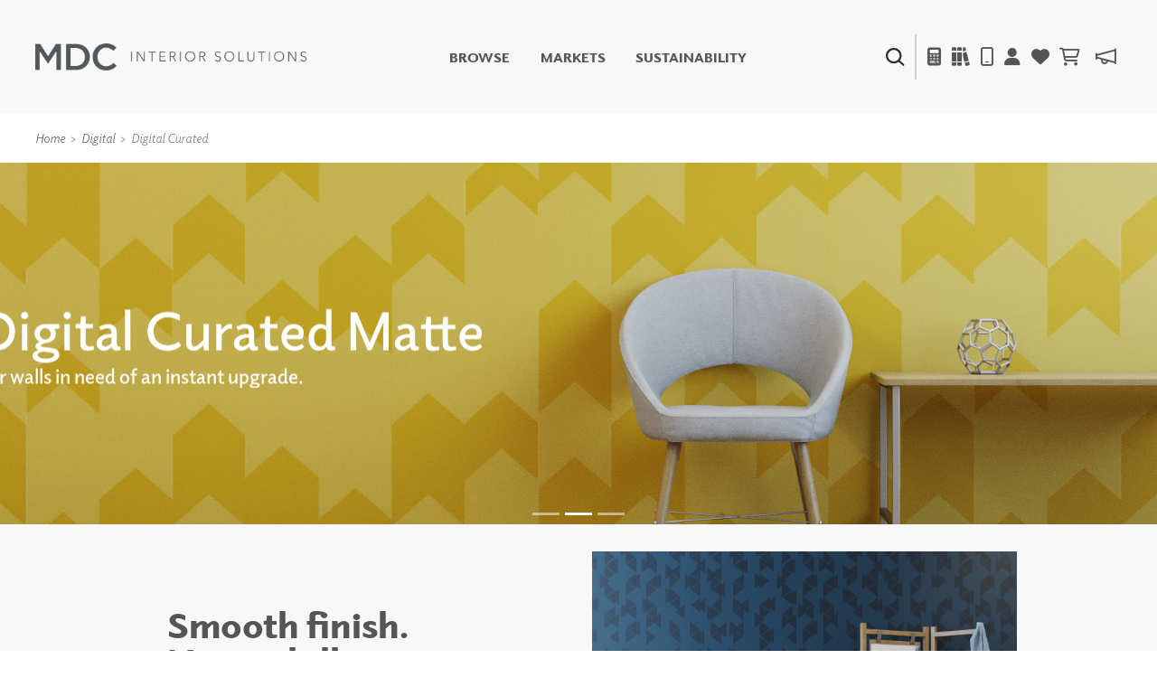

--- FILE ---
content_type: text/html; charset=utf-8
request_url: https://www.mdcwall.com/pattern/digital-curated/matte
body_size: 240005
content:
<!DOCTYPE html>
<html lang="en-US">

<head>
    <meta charset="utf-8" />
    <meta name="viewport" content="width=device-width, initial-scale=1, shrink-to-fit=no" />
    <title>Digital Curated - MDC Interior Solutions</title>
    
    


    <!-- SEO -->
    <meta property="og:locale" content="en_US" />
    <meta property="og:type" content="website" />
    <meta property="og:title" content="Digital Curated - MDC Interior Solutions" />
    <meta property="og:url" content="https://www.mdcwall.com/" />
    <meta property="og:site_name" content="MDC Interior Solutions" />
    <meta name="twitter:card" content="summary_large_image" />
    <meta name="twitter:title" content="Digital Curated - MDC Interior Solutions" />
    <!-- / SEO -->

    <link rel='dns-prefetch' href='//www.mdcwall.com' />
    <link rel='dns-prefetch' href='//images.mdcwall.com' />
    <link rel='dns-prefetch' href='//maxcdn.bootstrapcdn.com' />
    <link rel='dns-prefetch' href='//use.typekit.net' />
    <link rel='dns-prefetch' href='//stackpath.bootstrapcdn.com' />
    <link rel='dns-prefetch' href='//cdnjs.cloudflare.com' />
    <link rel='dns-prefetch' href='//code.jquery.com' />

    <!-- favicons -->
    <link rel="icon" href="/images/icons/favicons/MDC_Website2.0_Favicon_32x32.jpg" sizes="32x32">
    <link rel="icon" href="/images/icons/favicons/MDC_Website2.0_Favicon_128x128.jpg" sizes="128x128">
    <link rel="icon" href="/images/icons/favicons/MDC_Website2.0_Favicon_192x192.jpg" sizes="192x192">
    <link rel="shortcut icon" href="/images/icons/favicons/MDC_Website2.0_Favicon_196x196.jpg" sizes="196x196">
    <link rel="apple-touch-icon" href="/images/icons/favicons/MDC_Website2.0_Favicon_152x152.jpg" sizes="152x152">
    <link rel="apple-touch-icon" href="/images/icons/favicons/MDC_Website2.0_Favicon_167x167.jpg" sizes="167x167">
    <link rel="apple-touch-icon" href="/images/icons/favicons/MDC_Website2.0_Favicon_180x180.jpg" sizes="180x180">

    <link rel="preload" href="/css/site.min.css?v=LN99Ke8z-bm-sK5QZuZ4gxC7CxInZlfhaaS7MUuqIb4" as="style" onload="this.onload=null;this.rel='stylesheet'">
    <link rel="preload" href="https://use.typekit.net/gdo1fqh.css" as="style" onload="this.onload=null;this.rel='stylesheet'">
    <noscript>
        <link rel="stylesheet" href="/css/site.min.css">
        <link rel="stylesheet" href="https://use.typekit.net/gdo1fqh.css">
        <link rel="stylesheet" href="https://kit.fontawesome.com/42f8c501e2.css" crossorigin="anonymous">
    </noscript>
    <script src="https://kit.fontawesome.com/42f8c501e2.js" crossorigin="anonymous"></script>
    <script>
            (function (w) {
                "use strict"; if (!w.loadCSS) { w.loadCSS = function () { } }
                var rp = loadCSS.relpreload = {}; rp.support = (function () {
                    var ret; try { ret = w.document.createElement("link").relList.supports("preload") } catch (e) { ret = !1 }
                    return function () { return ret }
                })(); rp.bindMediaToggle = function (link) {
                    var finalMedia = link.media || "all"; function enableStylesheet() {
                        if (link.addEventListener) { link.removeEventListener("load", enableStylesheet) } else if (link.attachEvent) { link.detachEvent("onload", enableStylesheet) }
                        link.setAttribute("onload", null); link.media = finalMedia
                    }
                    if (link.addEventListener) { link.addEventListener("load", enableStylesheet) } else if (link.attachEvent) { link.attachEvent("onload", enableStylesheet) }
                    setTimeout(function () { link.rel = "stylesheet"; link.media = "only x" }); setTimeout(enableStylesheet, 3000)
                }; rp.poly = function () {
                    if (rp.support()) { return }
                    var links = w.document.getElementsByTagName("link"); for (var i = 0; i < links.length; i++) { var link = links[i]; if (link.rel === "preload" && link.getAttribute("as") === "style" && !link.getAttribute("data-loadcss")) { link.setAttribute("data-loadcss", !0); rp.bindMediaToggle(link) } }
                }; if (!rp.support()) { rp.poly(); var run = w.setInterval(rp.poly, 500); if (w.addEventListener) { w.addEventListener("load", function () { rp.poly(); w.clearInterval(run) }) } else if (w.attachEvent) { w.attachEvent("onload", function () { rp.poly(); w.clearInterval(run) }) } }
                if (typeof exports !== "undefined") { exports.loadCSS = loadCSS }
                else { w.loadCSS = loadCSS }
            }(typeof global !== "undefined" ? global : this))
    </script>
    <script></script>

    <!-- Global site tag (gtag.js) - Google Analytics -->
    <script async src="https://www.googletagmanager.com/gtag/js?id=UA-1913562-1"></script>
    <script>window.dataLayer = window.dataLayer || [];
        function gtag() { dataLayer.push(arguments); }
        gtag('js', new Date());
        gtag('config', 'UA-1913562-1');</script>

    
            <style>:root{--blue: #007bff;--indigo: #6610f2;--purple: #6f42c1;--pink: #e83e8c;--red: #dc3545;--orange: #fd7e14;--yellow: #ffc107;--green: #28a745;--teal: #20c997;--cyan: #17a2b8;--white: #fff;--gray: #6c757d;--gray-dark: #343a40;--primary: #007bff;--secondary: #6c757d;--success: #28a745;--info: #17a2b8;--warning: #ffc107;--danger: #dc3545;--light: #f8f9fa;--dark: #343a40;--breakpoint-xs: 0;--breakpoint-sm: 576px;--breakpoint-md: 768px;--breakpoint-lg: 992px;--breakpoint-xl: 1200px;--font-family-sans-serif: -apple-system, BlinkMacSystemFont, "Segoe UI", Roboto, "Helvetica Neue", Arial, "Noto Sans", sans-serif, "Apple Color Emoji", "Segoe UI Emoji", "Segoe UI Symbol", "Noto Color Emoji";--font-family-monospace: SFMono-Regular, Menlo, Monaco, Consolas, "Liberation Mono", "Courier New", monospace}*,*::before,*::after{box-sizing:border-box}html{font-family:sans-serif;line-height:1.15;-webkit-text-size-adjust:100%}header,main,nav,section{display:block}body{margin:0;font-family:-apple-system,BlinkMacSystemFont,"Segoe UI",Roboto,"Helvetica Neue",Arial,"Noto Sans",sans-serif,"Apple Color Emoji","Segoe UI Emoji","Segoe UI Symbol","Noto Color Emoji";font-size:1rem;font-weight:400;line-height:1.5;color:#212529;text-align:left;background-color:#fff}h1,h2,h3,h4{margin-top:0;margin-bottom:0.5rem}p{margin-top:0;margin-bottom:1rem}address{margin-bottom:1rem;font-style:normal;line-height:inherit}ol,ul{margin-top:0;margin-bottom:1rem}ul ul{margin-bottom:0}a{color:#007bff;text-decoration:none;background-color:transparent}a:not([href]):not([tabindex]){color:inherit;text-decoration:none}img{vertical-align:middle;border-style:none}svg{overflow:hidden;vertical-align:middle}label{display:inline-block;margin-bottom:0.5rem}button{border-radius:0}input,button{margin:0;font-family:inherit;font-size:inherit;line-height:inherit}button,input{overflow:visible}button{text-transform:none}button,[type="button"],[type="submit"]{-webkit-appearance:button}button::-moz-focus-inner,[type="button"]::-moz-focus-inner,[type="submit"]::-moz-focus-inner{padding:0;border-style:none}input[type="checkbox"]{box-sizing:border-box;padding:0}[type="search"]{outline-offset:-2px;-webkit-appearance:none}[type="search"]::-webkit-search-decoration{-webkit-appearance:none}::-webkit-file-upload-button{font:inherit;-webkit-appearance:button}h1,h2,h3,h4{margin-bottom:0.5rem;font-weight:500;line-height:1.2}h1{font-size:2.5rem}h2{font-size:2rem}h3{font-size:1.75rem}h4{font-size:1.5rem}.lead{font-size:1.25rem;font-weight:300}.display-4{font-size:3.5rem;font-weight:300;line-height:1.2}.img-fluid{max-width:100%;height:auto}.container{width:100%;padding-right:15px;padding-left:15px;margin-right:auto;margin-left:auto}@media (min-width:576px){.container{max-width:540px}}@media (min-width:768px){.container{max-width:720px}}@media (min-width:992px){.container{max-width:960px}}@media (min-width:1200px){.container{max-width:1140px}}.container-fluid{width:100%;padding-right:15px;padding-left:15px;margin-right:auto;margin-left:auto}.row{display:flex;flex-wrap:wrap;margin-right:-15px;margin-left:-15px}.no-gutters{margin-right:0;margin-left:0}.no-gutters>[class*="col-"]{padding-right:0;padding-left:0}.col-3,.col-4,.col-6,.col-9,.col-12,.col,.col-sm-2,.col-sm-4,.col-sm-8,.col-sm-10,.col-md-3,.col-md-4,.col-md-5,.col-md-7,.col-md-9{position:relative;width:100%;padding-right:15px;padding-left:15px}.col{flex-basis:0;flex-grow:1;max-width:100%}.col-3{flex:0 0 25%;max-width:25%}.col-4{flex:0 0 33.33333%;max-width:33.33333%}.col-6{flex:0 0 50%;max-width:50%}.col-9{flex:0 0 75%;max-width:75%}.col-12{flex:0 0 100%;max-width:100%}@media (min-width:576px){.col-sm-2{flex:0 0 16.66667%;max-width:16.66667%}.col-sm-4{flex:0 0 33.33333%;max-width:33.33333%}.col-sm-8{flex:0 0 66.66667%;max-width:66.66667%}.col-sm-10{flex:0 0 83.33333%;max-width:83.33333%}}@media (min-width:768px){.col-md-3{flex:0 0 25%;max-width:25%}.col-md-4{flex:0 0 33.33333%;max-width:33.33333%}.col-md-5{flex:0 0 41.66667%;max-width:41.66667%}.col-md-7{flex:0 0 58.33333%;max-width:58.33333%}.col-md-9{flex:0 0 75%;max-width:75%}}.form-control{display:block;width:100%;height:calc(1.5em + 0.75rem + 2px);padding:0.375rem 0.75rem;font-size:1rem;font-weight:400;line-height:1.5;color:#495057;background-color:#fff;background-clip:padding-box;border:1px solid #ced4da;border-radius:0.25rem}.form-control::-ms-expand{background-color:transparent;border:0}.form-row>.col{padding-right:5px;padding-left:5px}.btn{display:inline-block;font-weight:400;color:#212529;text-align:center;vertical-align:middle;background-color:transparent;border:1px solid transparent;padding:0.375rem 0.75rem;font-size:1rem;line-height:1.5;border-radius:0.25rem}.btn-link{font-weight:400;color:#007bff;text-decoration:none}.collapse:not(.show){display:none}.navbar{position:relative;display:flex;flex-wrap:wrap;align-items:center;justify-content:space-between;padding:0.5rem 1rem}.navbar>.container,.navbar>.container-fluid{display:flex;flex-wrap:wrap;align-items:center;justify-content:space-between}.navbar-brand{display:inline-block;padding-top:0.3125rem;padding-bottom:0.3125rem;margin-right:1rem;font-size:1.25rem;line-height:inherit;white-space:nowrap}.navbar-nav{display:flex;flex-direction:column;padding-left:0;margin-bottom:0;list-style:none}.navbar-collapse{flex-basis:100%;flex-grow:1;align-items:center}.navbar-toggler{padding:0.25rem 0.75rem;font-size:1.25rem;line-height:1;background-color:transparent;border:1px solid transparent;border-radius:0.25rem}.navbar-toggler-icon{display:inline-block;width:1.5em;height:1.5em;vertical-align:middle;content:"";background:no-repeat center center;background-size:100% 100%}@media (max-width:767.98px){.navbar-expand-md>.container-fluid{padding-right:0;padding-left:0}}@media (min-width:768px){.navbar-expand-md{flex-flow:row nowrap;justify-content:flex-start}.navbar-expand-md .navbar-nav{flex-direction:row}.navbar-expand-md>.container-fluid{flex-wrap:nowrap}.navbar-expand-md .navbar-collapse{display:flex!important;flex-basis:auto}.navbar-expand-md .navbar-toggler{display:none}}.navbar-light .navbar-brand{color:rgba(0,0,0,0.9)}.navbar-light .navbar-toggler{color:rgba(0,0,0,0.5);border-color:rgba(0,0,0,0.1)}.navbar-light .navbar-toggler-icon{background-image:url("data:image/svg+xml,%3csvg viewBox='0 0 30 30' xmlns='http://www.w3.org/2000/svg'%3e%3cpath stroke='rgba(0, 0, 0, 0.5)' stroke-width='2' stroke-linecap='round' stroke-miterlimit='10' d='M4 7h22M4 15h22M4 23h22'/%3e%3c/svg%3e")}.toggle-search{margin:20px auto 10px auto;visibility:visible;height:24px;opacity:1}.toggle-search.active{visibility:hidden;height:0px;opacity:0}.toggle-search .form-col>div{padding-left:5px;padding-right:5px}.breadcrumb{display:flex;flex-wrap:wrap;padding:0.75rem 1rem;margin-bottom:1rem;list-style:none;background-color:#e9ecef;border-radius:0.25rem}.breadcrumb-item+.breadcrumb-item{padding-left:0.5rem}.breadcrumb-item+.breadcrumb-item::before{display:inline-block;padding-right:0.5rem;color:#6c757d;content:"/"}.breadcrumb-item.active{color:#6c757d}.jumbotron{padding:2rem 1rem;margin-bottom:2rem;background-color:#e9ecef;border-radius:0.3rem}@media (min-width:576px){.jumbotron{padding:4rem 2rem}}.jumbotron-fluid{padding-right:0;padding-left:0;border-radius:0}.d-none{display:none!important}.d-block{display:block!important}.d-flex{display:flex!important}.d-inline-flex{display:inline-flex!important}@media (min-width:576px){.d-sm-none{display:none!important}.d-sm-flex{display:flex!important}}@media (min-width:768px){.d-md-none{display:none!important}.d-md-block{display:block!important}.d-md-flex{display:flex!important}.d-md-inline-flex{display:inline-flex!important}}.embed-responsive{position:relative;display:block;width:100%;padding:0;overflow:hidden}.embed-responsive::before{display:block;content:""}.embed-responsive .embed-responsive-item,.embed-responsive iframe{position:absolute;top:0;bottom:0;left:0;width:100%;height:100%;border:0}.embed-responsive-16by9::before{padding-top:56.25%}.flex-row{flex-direction:row!important}.flex-column{flex-direction:column!important}.flex-grow-1{flex-grow:1!important}.justify-content-center{justify-content:center!important}.align-items-center{align-items:center!important}@media (min-width:768px){.flex-md-row{flex-direction:row!important}}@supports (position:sticky){.sticky-top{position:sticky;top:0;z-index:1020}}.w-100{width:100%!important}.my-1{margin-top:0.25rem!important}.my-1{margin-bottom:0.25rem!important}.my-5{margin-top:3rem!important}.my-5{margin-bottom:3rem!important}.py-4{padding-top:1.5rem!important}.py-4{padding-bottom:1.5rem!important}.text-center{text-align:center!important}.text-success{color:#28a745!important}.text-danger{color:#dc3545!important}html,body,div,span,iframe,h1,h2,h3,h4,p,a,address,img,i,ol,ul,li,form,label,header,nav,section{margin:0;padding:0;border:0;font-size:100%;font:inherit;vertical-align:baseline}header,nav,section{display:block}html{height:100%}body{line-height:1}ol,ul{list-style:none}@media (min-width:1200px){.container{max-width:1000px}}html,body{min-width:320px}html{font-size:62.5%}body{color:#555555;font-size:1.6rem;font-family:elido,sans-serif;font-weight:400;font-style:normal;background:#fff;overflow:hidden;overflow-y:visible;font-variant-numeric:proportional-nums}h1,h2,h3,h4{font-family:elido,sans-serif;font-weight:900;font-style:normal}h2{color:#F8971D;font-size:2.833333333333333VW;margin-bottom:1.3333333333333335VW;line-height:1.1}@media (min-width:1200px){h2{font-size:3.4rem;margin-bottom:1.6rem}}@media (max-width:767px){h2{font-size:2.5rem;margin-bottom:1.25rem}}h3{font-size:1.0833333333333335VW;text-transform:uppercase;margin-bottom:1.0833333333333335VW;letter-spacing:2px}@media (min-width:1200px){h3{font-size:1.3rem;margin-bottom:1.3rem}}@media (max-width:767px){h3{font-size:1rem;margin-bottom:1rem}}p{font-size:1.3333333333333335VW;margin-bottom:2VW;line-height:1.5}@media (min-width:1200px){p{font-size:1.6rem;margin-bottom:2.4rem}}@media (max-width:767px){p{font-size:1.6rem;margin-bottom:1.2rem}}.btn.primary{display:inline-flex;font-family:elido,sans-serif;font-weight:900;font-style:normal;background-color:#F8971D;font-size:1.1666666666666667VW;text-transform:uppercase;color:#fff;letter-spacing:2px;white-space:pre;border-radius:0}@media (min-width:1200px){.btn.primary{font-size:1.4rem}}@media (max-width:767px){.btn.primary{font-size:1.1rem}}img{border:none;max-width:100%;height:auto;margin:auto;display:block}img.overlay{position:absolute;top:-4px;left:-4px}img.overlay.resize-new{height:64px;width:64px}.flex-content{width:100%;height:100%;display:flex;flex-direction:column}header{background:#F8F8F8!important;padding:3.8rem 0 0}@media (max-width:767px){header{padding:1rem 1.1rem}}header nav.navbar{margin-bottom:3.8rem}@media (max-width:767px){header nav.navbar{margin-bottom:0}}header nav.navbar.breadcrumb-nav{background:#fff;padding-bottom:1rem;margin-bottom:0}nav .navbar-collapse{justify-content:flex-end}nav.navbar{padding:0 2VW;position:relative}@media (min-width:1200px){nav.navbar{padding:0 2.4rem}}@media (max-width:767px){nav.navbar{padding:0}}nav #menu-primary{margin:0 auto}@media (min-width:1200px){nav #menu-primary{max-width:28.333333333333332VW}}@media all and (-ms-high-contrast:none),(-ms-high-contrast:active){nav #menu-primary{max-width:none}}@media all and (-ms-high-contrast:none) and (min-width:1200px),(-ms-high-contrast:active) and (min-width:1200px){nav #menu-primary{margin-left:9vw}}@media all and (-ms-high-contrast:none) and (min-width:1600px),(-ms-high-contrast:active) and (min-width:1600px){nav #menu-primary{margin-left:18vw}}@media (max-width:767px){nav #menu-primary{margin:0;background:#fff;padding:2rem 1rem}}@media (min-width:1200px){nav .secondary-nav{max-width:20.833333333333336VW}}@media (max-width:767px){nav .secondary-nav.navbar-nav{width:38%;margin-bottom:2vw}nav .secondary-nav.navbar-nav .menu-item a img{height:1.6rem}nav .secondary-nav.navbar-nav .menu-item span:before{height:2rem}nav .secondary-nav.navbar-nav .menu-item.search-item a img{height:1.6rem}}@media (max-width:767px){nav .secondary-nav.mobile-lower{width:100%}}@media (max-width:767px){nav .secondary-nav.mobile-lower.navbar-nav{justify-content:center}}@media (max-width:767px){nav .secondary-nav.mobile-lower.navbar-nav .menu-item{width:auto;flex:initial;padding:0 1.5rem}}@media (max-width:767px){nav .secondary-nav.mobile-lower.navbar-nav .menu-item.cart-nav{display:none!important}}@media (max-width:767px){nav .secondary-nav.mobile-lower.navbar-nav .menu-item a img{height:2.6rem}}@media (max-width:767px){nav .lower-container{background:#F8971C;width:100%;padding:1rem 0;text-align:center;margin-bottom:-1rem;position:relative}}@media (max-width:767px){nav .lower-container:before{display:flex;top:0;height:100%;background:#F8971C;content:"";width:100%;position:absolute;z-index:1;left:-100%}}@media (max-width:767px){nav .lower-container:after{display:flex;top:0;height:100%;background:#F8971C;content:"";width:100%;position:absolute;z-index:1;right:-100%}}@media (max-width:767px){nav .lower-container a{color:#fff;text-transform:uppercase;font-weight:900}}nav .navbar-nav{display:flex;flex-direction:row;justify-content:space-between}nav .navbar-nav .menu-item{flex:auto;list-style-type:none;text-transform:uppercase;position:inherit;justify-content:center;align-items:center;align-self:center;text-align:center;font-size:1.25VW}@media (min-width:1200px){nav .navbar-nav .menu-item{font-size:1.5rem}}@media (max-width:767px){nav .navbar-nav .menu-item{font-size:1.4rem;display:flex;width:100%;flex-direction:column}}@media (max-width:767px){nav .navbar-nav .menu-item:last-child{border-bottom:none}}nav .navbar-nav .menu-item.search-item a img{height:2.083333333333333VW}@media (min-width:1200px){nav .navbar-nav .menu-item.search-item a img{height:2rem}}nav .navbar-nav .menu-item a{text-transform:uppercase;color:#555555;font-family:elido,sans-serif;font-weight:900;font-style:normal;display:flex;text-align:center;text-decoration:none;justify-content:center;align-items:center;position:relative}@media (max-width:767px){nav .navbar-nav .menu-item a{padding:1.5rem 0;width:100%;color:#545454;justify-content:flex-start;font-weight:900;letter-spacing:.09em}}nav .navbar-nav .menu-item a img{width:auto;height:1.6666666666666667VW;display:flex;text-align:center;text-decoration:none;justify-content:center;align-items:center}@media all and (-ms-high-contrast:none),(-ms-high-contrast:active){nav .navbar-nav .menu-item a img{width:1.6666666666666667VW}}@media (min-width:1200px){nav .navbar-nav .menu-item a img{height:2rem}}@media all and (min-width:1200px) and (-ms-high-contrast:none),(min-width:1200px) and (-ms-high-contrast:active){nav .navbar-nav .menu-item a img{width:2rem}}nav .navbar-nav .menu-item a.shop-nav{display:flex}nav .navbar-nav .menu-item span{font-size:2.5vw;font-weight:100;display:flex;text-align:center;text-decoration:none;justify-content:center;align-items:center}nav .navbar-nav .menu-item span:before{content:" ";display:flex;border:1px solid #cecece;height:5rem}nav .navbar-nav .menu-item .mega-menu{position:absolute;background:#fff;width:auto;z-index:-1000;top:8.9rem;flex-direction:column;justify-content:center;align-items:center;align-self:center;left:50%;transform:translate(-50%,-5%);opacity:0;width:88.33333333333333VW;max-width:106rem;-moz-box-shadow:0px 4px 4px 0px rgba(0,0,0,0.3);-webkit-box-shadow:0px 4px 4px 0px rgba(0,0,0,0.3);box-shadow:0px 4px 4px 0px rgba(0,0,0,0.3)}@media (max-width:767px){nav .navbar-nav .menu-item .mega-menu{position:relative;transform:translate(0,0)!important;left:0;top:0;width:100%;height:100%;max-height:0;-moz-box-shadow:none;-webkit-box-shadow:none;box-shadow:none}}nav .navbar-nav .menu-item .mega-menu .upper-container{padding:1VW 2.6VW 0}@media (min-width:1200px){nav .navbar-nav .menu-item .mega-menu .upper-container{padding:1.2rem 3.2rem 0}}@media all and (-ms-high-contrast:none),(-ms-high-contrast:active){nav .navbar-nav .menu-item .mega-menu .upper-container{width:100%}}nav .navbar-nav .menu-item .mega-menu .upper-container .menu-row{margin-bottom:1.7500000000000002VW}@media (max-width:767px){nav .navbar-nav .menu-item .mega-menu .upper-container .menu-row{margin-bottom:0}}@media all and (-ms-high-contrast:none),(-ms-high-contrast:active){nav .navbar-nav .menu-item .mega-menu .upper-container .menu-row{width:100%}}nav .navbar-nav .menu-item .mega-menu .upper-container .menu-row img{height:10.416666666666668VW;max-height:12.5rem}@media (max-width:767px){nav .navbar-nav .menu-item .mega-menu .upper-container .menu-row img{height:100%;max-height:100%}}nav .navbar-nav .menu-item .mega-menu .upper-container ul{text-align:left;margin-left:1.4916666666666665VW}@media (min-width:1200px){nav .navbar-nav .menu-item .mega-menu .upper-container ul{margin-left:1.8rem}}nav .navbar-nav .menu-item .mega-menu .upper-container ul li{font-size:1.1666666666666667VW;color:#000000;line-height:1.21;margin-bottom:0.8333333333333334VW}@media (min-width:1200px){nav .navbar-nav .menu-item .mega-menu .upper-container ul li{font-size:1.4rem;margin-bottom:1rem}}@media (max-width:767px){nav .navbar-nav .menu-item .mega-menu .upper-container ul li{font-size:1.3rem;margin-bottom:1rem}}nav .navbar-nav .menu-item .mega-menu .upper-container ul li a{color:#000000;justify-content:flex-start;text-align:left;font-weight:900}@media (max-width:767px){nav .navbar-nav .menu-item .mega-menu .upper-container ul li a{font-size:1.6rem}}nav .navbar-nav .menu-item .mega-menu .upper-container ul li a.section-title{margin-bottom:0.5VW}@media (min-width:1200px){nav .navbar-nav .menu-item .mega-menu .upper-container ul li a.section-title{margin-bottom:.6rem}}@media (max-width:767px){nav .navbar-nav .menu-item .mega-menu .upper-container ul li a.section-title{font-size:1.3rem;margin-bottom:1rem;padding-bottom:0}}nav .navbar-nav .menu-item .mega-menu .upper-container ul li a.section-title .fa{color:#F8971C;margin-right:.25em}nav .navbar-nav .menu-item .mega-menu .upper-container ul.sub{margin-left:0}nav .navbar-nav .menu-item .mega-menu .upper-container ul.sub li{font-size:1VW;font-weight:bold;color:#545454;line-height:1.3;margin-bottom:0.5VW}@media (min-width:1200px){nav .navbar-nav .menu-item .mega-menu .upper-container ul.sub li{font-size:1.2rem;margin-bottom:.6rem}}@media (max-width:767px){nav .navbar-nav .menu-item .mega-menu .upper-container ul.sub li{font-size:1.3rem;margin-bottom:1rem}}nav .navbar-nav .menu-item .mega-menu .upper-container ul.sub li a{font-weight:bold}nav .navbar-nav .menu-item .mega-menu .upper-container ul.sub li .fa{color:#F8971C;margin-right:.25em;align-self:flex-start;margin-top:.1vw}nav .navbar-nav .menu-item .mega-menu .lower-container{background:#F8971C;width:100%;padding:0.5VW 0;text-align:center}@media (min-width:1200px){nav .navbar-nav .menu-item .mega-menu .lower-container{padding:0.6VW 0}}nav .navbar-nav .menu-item .mega-menu .lower-container a{color:#fff}@media (max-width:767px){nav .navbar-brand{width:40%;padding-left:0;margin:0 0 2vw;padding-bottom:0}}@media (max-width:547px){nav .navbar-brand img{margin:0}}nav .navbar-toggler{border-color:#F8971C!important}@media (max-width:767px){nav .navbar-toggler{margin:0 0 2vw}}.toggle-search{margin:0;height:100%}.thumbnail-block{position:relative;display:flex;flex-direction:column}@media all and (-ms-high-contrast:none),(-ms-high-contrast:active){.thumbnail-block{display:block}}.thumbnail-block img{width:100%;margin-bottom:1.1666666666666667VW}@media (min-width:1200px){.thumbnail-block img{margin-bottom:1.4rem}}@media (max-width:767px){.thumbnail-block img{margin-bottom:2rem}}.thumbnail-block a{display:block;width:100%}.panel-block{display:flex;flex-direction:column}.panel-block .text-block{height:100%;background:#F8971D;justify-content:center;display:flex;flex-direction:column}.panel-block h2{color:#fff;font-style:italic;font-weight:300}footer .footer-lower h4{font-size:0.9166666666666666VW;text-transform:uppercase;font-weight:bold}@media (min-width:1200px){footer .footer-lower h4{font-size:1.1rem}}@media (min-width:768px) and (max-width:991px){footer .footer-lower h4{font-size:1.310483870967742VW}}@media (max-width:767px){footer .footer-lower h4{text-align:center;font-size:1.3rem;letter-spacing:1px;margin-bottom:.5em;margin-top:1em}}@media (max-width:547px){footer .footer-lower h4{font-size:1.2rem}}footer .footer-lower ul{padding-left:0}@media (max-width:767px){footer .footer-lower ul{display:flex;margin:0 auto 2rem}}footer .footer-lower ul.footer-contact li a:after{content:"|";margin-left:.25em}footer .footer-lower ul.footer-contact li:last-child a{padding-left:.25em}@media (max-width:767px){footer .footer-lower ul.footer-contact li:last-child a{padding-left:0}}footer .footer-lower ul.footer-contact li:last-child a:after{content:"";margin-left:0}footer .footer-lower ul li{line-height:1}footer .footer-lower ul li a{font-size:0.9166666666666666VW;color:#fff}@media (min-width:1200px){footer .footer-lower ul li a{font-size:1.1rem}}@media (min-width:768px) and (max-width:991px){footer .footer-lower ul li a{font-size:1.1088709677419355VW}}@media (max-width:767px){footer .footer-lower ul li a{font-size:1.5rem;margin-right:1em}}@media (max-width:547px){footer .footer-lower ul li a{font-size:1.1rem}}@media (max-width:767px){footer .footer-lower ul li a:after{content:"|";margin-left:1em}}@media (max-width:767px){footer .footer-lower ul li:last-child a{margin-right:0}}@media (max-width:767px){footer .footer-lower ul li:last-child a:after{content:"";margin-left:0}}footer .footer-lower address{text-align:left;margin-top:1.5rem;margin-bottom:0}@media (max-width:767px){footer .footer-lower address{text-align:center;margin-top:0;margin-bottom:2rem}}footer .footer-lower address span{font-size:1rem;font-weight:100;letter-spacing:1px}@media (max-width:767px){footer .footer-lower address span{font-size:1.4rem;font-weight:100;letter-spacing:1px}}@media (max-width:547px){footer .footer-lower address span{font-size:1.2rem}}@media (max-width:767px){nav .lower-container:after{display:none}nav .lower-container{width:101.8%}}@media (max-width:610px){nav .lower-container{width:101.9%}}@media (max-width:530px){nav .lower-container{width:102.5%}}@media (max-width:360px){nav .lower-container{width:103.2%}}.breadcrumb{background-color:transparent;padding:0 0 0 1.5rem;margin:2rem 0 1rem}.breadcrumb .breadcrumb-item{font-size:1.1666666666666667VW;font-style:italic}@media (min-width:1200px){.breadcrumb .breadcrumb-item{font-size:1.4rem}}.breadcrumb .breadcrumb-item+.breadcrumb-item::before{content:">"}.breadcrumb .breadcrumb-item a{color:#555555}.jumbotron{padding:0;background-repeat:repeat;border-radius:0}.jumbotron.jumbotron-fluid{background:#fff}.jumbotron.jumbotron-fluid .container{padding-top:0;padding-bottom:0;background:#fff}.jumbotron.jumbotron-fluid .container .flex-content{width:100%;height:100%;display:flex;flex-direction:column;background:#e5e5e5;padding-left:2.9rem;padding-right:1rem}@media (max-width:767px){.jumbotron.jumbotron-fluid .container .flex-content{padding:2rem 1rem}}.jumbotron.jumbotron-fluid .container .flex-content .text-block{flex:1 auto;display:flex;justify-content:center;flex-direction:column;z-index:50}.jumbotron.jumbotron-fluid .container .flex-content .text-block h2{font-size:1.7rem;color:#555555;margin-bottom:0;line-height:1;letter-spacing:2px}@media (min-width:992px){.jumbotron.jumbotron-fluid .container .flex-content .text-block h2{font-size:1rem}}@media (max-width:767px){.jumbotron.jumbotron-fluid .container .flex-content .text-block h2{font-size:1.7rem}}.jumbotron.jumbotron-fluid .container .flex-content .text-block p.lead{margin-bottom:0}@media (min-width:992px){.jumbotron.jumbotron-fluid .container .flex-content .text-block p.lead{line-height:2}}.jumbotron.video-banner .container{padding-top:3.8rem}.jumbotron .container{padding-top:5.8rem;padding-bottom:5.8rem}.jumbotron h1{color:#F8971D;font-size:2.5VW;margin-bottom:1.3333333333333335VW;font-weight:800;text-transform:uppercase}@media (min-width:1200px){.jumbotron h1{font-size:3rem;margin-bottom:1.6rem}}@media (max-width:767px){.jumbotron h1{font-size:2.5rem;margin-bottom:1.25rem}}.jumbotron p.lead{font-size:1.4rem;line-height:3rem;padding-right:4rem}h2.filter-title{color:#555;font-size:1.5rem!important;line-height:1!important;margin-bottom:.25em!important;text-transform:none!important;font-weight:600!important}@media (max-width:768px){.filter-sidebar{margin-bottom:3rem}}.filter-sidebar .sidebar-row{border-bottom:1px solid #707070;line-height:3}.filter-sidebar .sidebar-row .heading{display:flex;flex-direction:row;justify-content:space-between;align-items:center}.filter-sidebar .sidebar-row .heading h3{display:flex;align-self:center;font-size:1.25VW;margin:0;letter-spacing:1px}@media (min-width:1200px){.filter-sidebar .sidebar-row .heading h3{font-size:1.5rem}}@media (max-width:992px){.filter-sidebar .sidebar-row .heading h3{font-size:1.2VW}}@media (max-width:768px){.filter-sidebar .sidebar-row .heading h3{font-size:1.5rem}}.filter-sidebar .sidebar-row .heading button.btn-link{display:flex}.filter-sidebar .sidebar-row .heading button.btn-link .fa-plus{color:orange;font-size:1.25VW}@media (min-width:1200px){.filter-sidebar .sidebar-row .heading button.btn-link .fa-plus{font-size:1.5rem}}@media (max-width:992px){.filter-sidebar .sidebar-row .heading button.btn-link .fa-plus{font-size:1.2VW}}@media (max-width:768px){.filter-sidebar .sidebar-row .heading button.btn-link .fa-plus{font-size:1.5rem}}@media (min-width:1200px){.filter-sidebar .sidebar-row .heading button.btn-link{font-size:0.75rem}}@media (max-width:992px){.filter-sidebar .sidebar-row .heading button.btn-link{font-size:0.6VW}}@media (max-width:768px){.filter-sidebar .sidebar-row .heading button.btn-link{font-size:0.75rem}}.filter-sidebar .sidebar-row label{display:block;margin-bottom:0.5rem}.filter-sidebar .sidebar-row .checkbox{margin-top:.5em;margin-bottom:1em}.filter-sidebar .sidebar-row .checkbox label{position:relative;line-height:1;margin-bottom:.5em}.filter-sidebar .sidebar-row .checkbox input[type='checkbox']{margin-right:0.5rem;opacity:0}.filter-sidebar .sidebar-row .checkbox .checkbox-custom{position:absolute;top:0px;left:0px;height:15px;width:15px;background-color:transparent;border:2px solid black}.filter-sidebar .sidebar-row .checkbox .checkbox-custom::after{position:absolute;content:"";left:7px;top:7px;height:0px;width:0px;border:solid white;border-width:0 3px 3px 0;-webkit-transform:rotate(0deg) scale(0);-ms-transform:rotate(0deg) scale(0);transform:rotate(0deg) scale(0);opacity:1}.pattern header{background:#F8F8F8!important;padding:3.8rem 0 0}.pattern header nav.navbar.breadcrumb-nav{background:#fff;padding-bottom:1rem;margin-bottom:0}.pattern .flex-content{width:100%;height:100%;display:flex;flex-direction:column}.pattern .flex-content .text-block{flex:1 auto;display:flex;justify-content:center;flex-direction:column}.pattern h2{font-size:1.6666666666666667VW;text-transform:uppercase;font-style:normal;margin-bottom:0;font-weight:bold;line-height:2}@media (min-width:1200px){.pattern h2{font-size:2rem}}@media (max-width:767px){.pattern h2{font-size:2rem}}.pattern .text-block{margin-bottom:1rem}.pattern .panel-block h2{letter-spacing:2px;line-height:1.5;font-size:1.5VW}@media (min-width:1200px){.pattern .panel-block h2{font-size:1.8rem}}@media (max-width:767px){.pattern .panel-block h2{font-size:1.8rem}}@media (max-width:767px){.pattern .panel-block{margin-top:2rem}}@media (max-width:767px){.pattern .panel-block.heading-panel{margin-top:0}}.pattern .thumbnail-block{padding-bottom:2.5VW}@media (min-width:1200px){.pattern .thumbnail-block{padding-bottom:3rem}}@media (max-width:767px){.pattern .thumbnail-block{padding-bottom:2rem}}.pattern .thumbnail-block .pattern-img{max-width:220px;max-height:310px;overflow:hidden}.pattern .thumbnail-block .pattern-img img{min-height:310px;object-fit:cover}.pattern .thumbnail-block .thumbnail-lg{margin-bottom:0.5rem}.pattern .thumbnail-block .thumbnail-lg img{margin-bottom:0}.pattern .thumbnail-block .thumbnail-md.no-gutters{margin-right:-0.3rem;margin-left:-0.3rem}.pattern .thumbnail-block .thumbnail-md.no-gutters>[class*="col-"]{padding:0.3rem}.pattern .thumbnail-block .thumbnail-md.no-gutters img{margin-bottom:0}.pattern .thumbnail-block .thumbnail-sm.no-gutters{margin:-0.15rem}.pattern .thumbnail-block .thumbnail-sm.no-gutters>[class*="col-"]{padding:0.15rem}.pattern .thumbnail-block .thumbnail-sm.no-gutters img{margin-bottom:0}.pattern .thumbnail-block a{position:relative}@media screen and (max-width:500px){.ss360-custom-search .ss360-custom-search__searchbox{max-width:270px!important}}</style>
    


    <!--Include Bootstrap in <Head> to universalize functionality sitewide-->
    

    
        <script src="https://code.jquery.com/jquery-3.5.1.min.js" integrity="sha256-9/aliU8dGd2tb6OSsuzixeV4y/faTqgFtohetphbbj0=" crossorigin="anonymous"></script>
<script>(window.jQuery||document.write("\u003Cscript src=\u0022/lib/jquery/dist/jquery.min.js\u0022 integrity=\u0022sha256-9/aliU8dGd2tb6OSsuzixeV4y/faTqgFtohetphbbj0=\u0022 crossorigin=\u0022anonymous\u0022\u003E\u003C/script\u003E"));</script>
        <script src="https://unpkg.com/@popperjs/core@2.5.3/dist/umd/popper.min.js"></script>
        <script src="https://stackpath.bootstrapcdn.com/bootstrap/4.5.2/js/bootstrap.bundle.min.js"></script>
<script>(window.jQuery && window.jQuery.fn && window.jQuery.fn.modal||document.write("\u003Cscript src=\u0022/lib/bootstrap/dist/js/bootstrap.bundle.min.js\u0022\u003E\u003C/script\u003E"));</script>
    

    <!--image preload async functions must be rendered before images load-->
    <script>/* Preload Image */

        var preloadedImage = [];
        function preloadImage(url) {
            var img = new Image();
            img.src = url;
            preloadedImage.push(img);
        }

        /* JS Dependency */
        function whenAvailable(name, callback) {
            var interval = 10; // ms
            window.setTimeout(function () {
                if (window[name]) {
                    callback(window[name]);
                } else {
                    window.setTimeout(arguments.callee, interval);
                }
            }, interval);
        }</script>


</head>

<body class="pattern controler-pattern action-digitalcurated">
    <header>
        <nav class="navbar navbar-expand-md navbar-toggleable-md navbar-light box-shadow">
    <div class="container-fluid">
        <a class="navbar-brand" id="site-logo" title="MDC Interior Solutions" rel="home" href="/">
            <img src="/images/logos/MDC_Int_Solu_Logo_Horizontal_Gray.png?v=ubEKSWrGcptFUT1qSqfgcVSPsIUSGmgAzbAy5mD4tPk" width="300px" height="30px" alt="MDC Interior Solutions">
        </a>

        <div class="secondary-nav navbar-nav d-flex d-md-none">
            <div class="menu-item search-item">
                <a class="ss360-trigger"><img alt="Search" data-src="https://cdn.mdcwall.com/assets/images/home/ico-search-blue.svg" /></a>
            </div>
            <div class="menu-item">
                <span></span>
            </div>
            <div class="menu-item d-md-inline-flex mobile_safari">
                <button class="btn" type="button" data-toggle="modal" data-target="#calc_aio" style="color: #212529; background-color: transparent;">
                    <i class="fad fa-calculator"></i>
                </button>
            </div>
            <li class="menu-item">
                <a href="/pattern/digital-curated/matte"><i class="fa fa-solid fa-books"></i></a>
            </li>
            <div class="menu-item">
                <a href="/account/details"><i class="fas fa-user"></i></a>
            </div>
            <div class="menu-item">
                <a href="/account/favorites">
                    <i class="fas fa-heart"></i>
                </a>
            </div>


            <div id="cartNavContainer" class="cartNavContainer menu-item d-md-inline-flex mx-auto">
                
    <li class="menu-item d-md-inline-flex cart-nav">
        <a href="/cart">
            <i class="far fa-shopping-cart"></i>
 <div class="cart_total" id="cart_total" style="padding-left:5px;"></div>        </a>

    </li>


            </div>

        </div>

        <button class="navbar-toggler" id="header_" type="button" data-toggle="collapse" data-target=".navbar-collapse" aria-controls="navbarSecondarySupportedContent" aria-expanded="false" aria-label="Toggle navigation">
            <span class="navbar-toggler-icon"></span>
        </button>


        <div id="navbarSecondarySupportedContent" class="primary-nav navbar-collapse collapse d-md-inline-flex flex-column flex-md-row">
            

            <ul id="menu-primary" class="navbar-nav flex-grow-1 d-flex flex-column d-md-inline-flex flex-md-row">
                <li class="menu-item no-link">
                    <a class="shop-nav" style="cursor: pointer;">Browse</a>
                    <div class="mega-menu d-md-none d-md-flex safarionly_">
                        <div class="upper-container">
                            <div>
                                <div class="row menu-row">
                                    <div class="col-12 col-md-4">
                                        <div class="row no-gutters">
                                            <div class="col-12">
                                                <a title="New Products" href="/product/newproducts">
                                                    <img class="d-none d-sm-flex img-fluid w-100" alt="New Products" data-src="https://cdn.mdcwall.com/assets/images/home/SMALL BANNER.jpg" />
                                                    <img class="d-flex d-sm-none img-fluid w-100" alt="New Products" data-src="https://cdn.mdcwall.com/assets/images/home/SMALL BANNER.jpg" />
                                                </a>
                                            </div>
                                        </div>
                                    </div>
                                    <div class="col-12 col-md-4">
                                        <div class="row no-gutters">
                                            <div class="col-12 col-md-5">
                                                <a class="section-title" title="Digital Studio" href="/digitalstudio/digital-studio">
                                                    <img class="d-none d-md-flex img-fluid w-100" alt="Digital Studio" data-src="/images/view/Navigation/Digital.jpg" />
                                                </a>
                                            </div>
                                            <div class="col-12 col-md-7">
                                                <ul>
                                                    <li>
                                                        <a class="section-title" title="Digital Studio" href="/digitalstudio/digital-studio"><i class="d-flex d-md-none fa fa-caret-right"></i>Digital Studio</a>
                                                        <ul class="sub d-none d-md-flex flex-column">
                                                            <li>
                                                                <a title="DIGITAL IMAGING" href="/digitalstudio/digital-imaging">
                                                                    <i class="fa fa-caret-right"></i> DIGITAL IMAGING
                                                                </a>
                                                            </li>
                                                            <li>
                                                                <a href="/art" title=" Art">
                                                                    <i class="fa fa-caret-right"></i> Art
                                                                </a>
                                                            </li>
                                                            <li>
                                                                <a href="/digitalstudio/living-well-murals" title="Living Well Murals">
                                                                    <i class="fa fa-caret-right"></i>Living Well Murals
                                                                </a>
                                                            </li>
                                                            <li>
                                                                <a href="/digitalstudio/digital-curated" title="Digital Curated">
                                                                    <i class="fa fa-caret-right"></i>Digital Curated
                                                                </a>
                                                            </li>
                                                        </ul>
                                                    </li>
                                                </ul>
                                            </div>
                                        </div>
                                    </div>
                                    <div class="col-12 col-md-4">
                                        <div class="row no-gutters">
                                            <div class="col-12 col-md-5">
                                                <a class="section-title" title="Paints and Finishes" href="/pattern/paints-finishes">
                                                    <img class="d-none d-md-flex img-fluid w-100" alt="Paints And Finishes" data-src="/images/view/Navigation/PaintsAndFinishes.jpg" />
                                                </a>
                                            </div>
                                            <div class="col-12 col-md-7">
                                                <ul>
                                                    <li>
                                                        <a class="section-title" title="Paints and Finishes" href="/pattern/paints-finishes"><i class="d-flex d-md-none fa fa-caret-right"></i>Paints &amp; Finishes</a>
                                                        <ul class="sub d-none d-md-flex flex-column">
                                                            <li>
                                                                <a title="LiquaPearl" href="/product/paints-finishes/lp1029">
                                                                    <i class="fa fa-caret-right"></i> LiquaPearl
                                                                </a>
                                                            </li>
                                                            <li>
                                                                <a title="Ceramic" href="/product/paints-finishes/cp3031">
                                                                    <i class="fa fa-caret-right"></i> Ceramic
                                                                </a>
                                                            </li>
                                                        </ul>
                                                    </li>
                                                </ul>
                                            </div>
                                        </div>
                                    </div>
                                </div>
                                <div class="row menu-row">
                                    <div class="col-12 col-md-4">
                                        <div class="row no-gutters">
                                            <div class="col-12 col-md-5">
                                                <a class="section-title" title="WALLCOVERINGS" href="/category/wall-covering">
                                                    <img class="d-none d-md-flex img-fluid w-100" alt="WALLCOVERINGS" data-src="/images/view/Navigation/MDC_Web_Wallcovering_Nav.jpg" />
                                                </a>
                                            </div>
                                            <div class="col-12 col-md-7">
                                                <ul>
                                                    <li>
                                                        <a class="section-title" title="WALLCOVERINGS" href="/category/wall-covering"><i class="d-flex d-md-none fa fa-caret-right"></i>WALLCOVERINGS</a>
                                                        <ul class="sub d-none d-md-flex flex-column">
                                                            <li>
                                                                <a title="TYPE II" href="/collection/type-ii">
                                                                    <i class="fa fa-caret-right"></i> TYPE II
                                                                </a>
                                                            </li>
                                                            <li>
                                                                <a title="SPECIALTY EFFECTS" href="/collection/specialty-effects">
                                                                    <i class="fa fa-caret-right"></i> SPECIALTY EFFECTS
                                                                </a>
                                                            </li>
                                                            <li>
                                                                <a title="TEXTILES" href="/collection/textiles">
                                                                    <i class="fa fa-caret-right"></i> TEXTILES
                                                                </a>
                                                            </li>
                                                            <li>
                                                                <a title="FLEXIBLE WALL PROTECTION" href="/collection/wall-protection">
                                                                    <i class="fa fa-caret-right"></i> WALL PROTECTION
                                                                </a>
                                                            </li>
                                                        </ul>
                                                    </li>
                                                </ul>
                                            </div>
                                        </div>
                                    </div>
                                    <div class="col-12 col-md-4">
                                        <div class="row no-gutters">
                                            <div class="col-12 col-md-5">
                                                <a class="section-title" title="Dry Erase" href="/collection/dry-erase">
                                                    <img class="d-none d-md-flex img-fluid w-100" alt="Dry Erase" data-src="/images/view/Navigation/Dry_Erase.jpg" />
                                                </a>
                                            </div>
                                            <div class="col-12 col-md-7">
                                                <ul>
                                                    <li>
                                                        <a class="section-title" title="Dry Erase" href="/collection/dry-erase"><i class="d-flex d-md-none fa fa-caret-right"></i>Dry Erase</a>
                                                        <ul class="sub d-none d-md-flex flex-column">
                                                            <li>
                                                                <a title="FUSE DRY ERASE PAINT" href="/dryerase/fuze-dry-erase-paint">
                                                                    <i class="fa fa-caret-right"></i> FUZE DRY ERASE PAINT
                                                                </a>
                                                            </li>
                                                            <li>
                                                                <a title="DRY ERASE WALL COVERING" href="/dryerase/wallcovering">
                                                                    <i class="fa fa-caret-right"></i> DRY ERASE WALL COVERING
                                                                </a>
                                                            </li>
                                                            <li>
                                                                <a title="GLASS" href="/dryerase/glass">
                                                                    <i class="fa fa-caret-right"></i> GLASS
                                                                </a>
                                                            </li>
                                                            <li>
                                                                <a title="CORK" href="/dryerase/cork">
                                                                    <i class="fa fa-caret-right"></i> CORK
                                                                </a>
                                                            </li>
                                                        </ul>
                                                    </li>
                                                </ul>
                                            </div>
                                        </div>
                                    </div>
                                    <div class="col-12 col-md-4">
                                        <div class="row no-gutters">
                                            <div class="col-12 col-md-5">
                                                <a class="section-title" title="Decor" href="/collection/decor">
                                                    <img class="d-none d-md-flex img-fluid w-100" alt="Decor" data-src="https://cdn.mdcwall.com/assets/images/Decor/menu-image.jpg" />
                                                </a>
                                            </div>
                                            <div class="col-12 col-md-7">
                                                <ul>
                                                    <li>
                                                        <a class="section-title" title="Decor" href="/collection/decor"><i class="d-flex d-md-none fa fa-caret-right"></i>Decor</a>
                                                        <ul class="sub d-none d-md-flex flex-column">
                                                            <li>
                                                                <a title="Mirrors" href="/decor/mirrors"><i class="fa fa-caret-right"></i> Mirrors</a>
                                                            </li>
                                                            <li>
                                                                <a title="Wall Art" href="/decor/wall-art"><i class="fa fa-caret-right"></i> Wall Art</a>
                                                            </li>
                                                            <li>
                                                                <a title="Accessories" href="/decor/accessories"><i class="fa fa-caret-right"></i> Accessories</a>
                                                            </li>
                                                            <li>
                                                                <a title="Furniture" href="/decor/accent-furniture"><i class="fa fa-caret-right"></i> Furniture</a>
                                                            </li>
                                                            <li>
                                                                <a title="Textiles" href="/decor/textiles"><i class="fa fa-caret-right"></i> Textiles</a>
                                                            </li>
                                                            <li>
                                                                <a title="Outdoor" href="/decor/outdoor"><i class="fa fa-caret-right"></i> Outdoor</a>
                                                            </li>
                                                        </ul>
                                                    </li>
                                                </ul>
                                            </div>
                                        </div>
                                    </div>
                                </div>
                                <div class="row menu-row">
                                    <div class="col-12 col-md-4">
                                        <div class="row no-gutters">
                                            <div class="col-12 col-md-5">
                                                <a class="section-title" title="Acoustic Solutions" href="/collection/acoustic-solutions">
                                                    <img class="d-none d-md-flex img-fluid w-100" alt="ACOUSTIC SOLUTIONS" data-src="/images/view/Navigation/Acoustic_Solutions.jpg" />
                                                </a>
                                            </div>
                                            <div class="col-12 col-md-7">
                                                <ul>
                                                    <li>
                                                        <a class="section-title" title="Acoustic Solutions" href="/collection/acoustic-solutions"><i class="d-flex d-md-none fa fa-caret-right"></i>ACOUSTIC SOLUTIONS</a>
                                                        <ul class="sub d-none d-md-flex flex-column">
                                                            <li>
                                                                <a title="ZINTRA" href="/acousticsolutions/explore-zintra">
                                                                    <i class="fa fa-caret-right"></i> ZINTRA
                                                                </a>
                                                            </li>
                                                            <li>
                                                                <a title="ACOUSTICAL RESOURCE" href="/pattern/acoustical-resource">
                                                                    <i class="fa fa-caret-right"></i> ACOUSTICAL WALLCOVERINGS
                                                                </a>
                                                            </li>
                                                            <li>
                                                                <a title="CLOUD SCULPTURES" href="/acousticsolutions/cloud-sculptures">
                                                                    <i class="fa fa-caret-right"></i> CLOUD SCULPTURES
                                                                </a>
                                                            </li>
                                                        </ul>
                                                    </li>
                                                </ul>
                                            </div>
                                        </div>
                                    </div>
                                    <div class="col-12 col-md-4">
                                        <div class="row no-gutters">
                                            <div class="col-12 col-md-5">
                                                <a class="section-title" title="Architectural Panels" href="/category/architectural-panels">
                                                    <img class="d-none d-md-flex img-fluid w-100" alt="Architectural Panels" data-src="/images/view/Navigation/Wall_Panels.jpg" />
                                                </a>
                                            </div>
                                            <div class="col-12 col-md-7">
                                                <ul>
                                                    <li>
                                                        <a class="section-title" title="Architectural Panels" href="/category/architectural-panels"><i class="d-flex d-md-none fa fa-caret-right"></i>Architectural Panels</a>
                                                        <ul class="sub d-none d-md-flex flex-column">
                                                            <li>
                                                                <a title="DIMENSION WALLS" href="/pattern/wall-panels/dimensionwalls">
                                                                    <i class="fa fa-caret-right"></i> DIMENSION WALLS
                                                                </a>
                                                            </li>
                                                            <li>
                                                                <a title="DIMENSION CEILINGS" href="/pattern/wall-panels/dimensionceilings">
                                                                    <i class="fa fa-caret-right"></i> DIMENSION CEILINGS
                                                                </a>
                                                            </li>
                                                            <li>
                                                                <a title="ARCHITECTURAL METALS" href="/collection/architectural-metals">
                                                                    <i class="fa fa-caret-right"></i> ARCHITECTURAL METALS
                                                                </a>
                                                            </li>
                                                            <li>
                                                                <a title="Door Skins" href="/pattern/wall-panels/door-skins">
                                                                    <i class="fa fa-caret-right"></i> DOOR SKINS
                                                                </a>
                                                            </li>
                                                            <li>
                                                                <a title="Woodland Architectural Panels" href="/pattern/wall-panels/woodland-architectural-panels">
                                                                    <i class="fa fa-caret-right"></i> WOODLAND ARCHITECTURAL PANELS
                                                                </a>
                                                            </li>
                                                            <li>
                                                                <a href="/pattern/wall-panels/megatextures" title="Mega Textures">
                                                                    <i class="fa fa-caret-right"></i> MEGA TEXTURES
                                                                </a>
                                                            </li>
                                                        </ul>
                                                    </li>
                                                </ul>
                                            </div>
                                        </div>
                                    </div>
                                    <div class="col-12 col-md-4">
                                        <div class="row no-gutters">
                                            <div class="col-12 col-md-5">
                                                <a class="section-title" title="Window Shades" href="/rollashade">
                                                    <img class="d-none d-md-flex img-fluid w-100" alt="Window Shades" data-src="https://cdn.mdcwall.com/assets/images/RollAShade/ras-hero.jpeg" />
                                                </a>
                                            </div>
                                            <div class="col-12 col-md-7">
                                                <ul>
                                                    <li>
                                                        <a class="section-title" title="Window Shades" href="/rollashade"><i class="d-flex d-md-none fa fa-caret-right"></i>Window Shades</a>
                                                        <ul class="sub d-none d-md-flex flex-column">
                                                            <li>
                                                                <a href="/rollashade/#products">
                                                                    <i class="fa fa-caret-right"></i> Plus+ Shades
                                                                </a>
                                                            </li>
                                                            <li>
                                                                <a href="/rollashade/#products">
                                                                    <i class="fa fa-caret-right"></i> Contract Plus+
                                                                </a>
                                                            </li>
                                                            <li>
                                                                <a href="/rollashade/#products">
                                                                    <i class="fa fa-caret-right"></i> Eclipse Automated Sun Control
                                                                </a>
                                                            </li>
                                                            <li>
                                                                <a href="/rollashade/#products">
                                                                    <i class="fa fa-caret-right"></i> Zipshade
                                                                </a>
                                                            </li>
                                                            <li>
                                                                <a href="/rollashade/#products">
                                                                    <i class="fa fa-caret-right"></i> Cable Guide
                                                                </a>
                                                            </li>
                                                        </ul>
                                                    </li>
                                                </ul>
                                            </div>
                                        </div>
                                    </div>
                                </div>
                            </div>
                        </div>
                        <div class="lower-container d-none d-md-flex justify-content-center">
                            <a title="Learn About All Solutions" href="/productsummary/acoustic-solutions">Learn About All Solutions</a>
                        </div>
                    </div>
                </li>

                <li class="menu-item">
                    <a title="Markets" href="/markets/workplace">Markets</a>
                </li>
                <li class="menu-item">
                    <a href="/sustainability/sustainable-commitment">Sustainability</a>
                </li>
                <li class="menu-item d-flex d-md-none"><a href="#" data-toggle="modal" data-target="#calc_aio">Calculator</i></a></li>
                <li class="menu-item d-flex d-md-none"><a href="/account/details">Account</a></li>
                <li class="menu-item d-flex d-md-none" target="_blank"><a href="https://news.mdcwall.com/">Blog</a></li>
            </ul>

            <div class="secondary-nav justify-content-center navbar-nav flex-grow-1 mobile-lower">
                <div class=" d-flex menu-item search-item d-none d-md-inline-flex">
                    <a class="ss360-trigger"><img src="https://cdn.mdcwall.com/assets/images/home/ico-search-blue.svg" alt="Search" /></a>
                </div>
                <div class="menu-item d-none d-md-inline-flex">
                    <span></span>
                </div>
                <div class="menu-item d-none d-md-inline-flex">
                    <a href="#" data-toggle="modal" data-target="#calc_aio"><i class="fad fa-calculator"></i></a>
                </div>
                <div class="menu-item d-none d-md-inline-flex">
                    <a href="/brochures"><i class="fa fa-solid fa-books"></i></a>
                </div>
                <div class="menu-item d-none d-md-inline-flex">
                    <a href="/home/find-representative"><i class="far fa-mobile"></i></a>
                </div>
                <div class="menu-item d-none d-md-inline-flex">
                    <a href="/account/details"><i class="fas fa-user"></i></a>
                </div>
                <div class="menu-item d-none d-md-inline-flex">
                    <a href="/account/favorites">
                        <i class="fas fa-heart"></i>
                    </a>
                </div>
                <div id="cartNavContainer" class="cartNavContainer menu-item d-none d-md-inline-flex mx-auto">
                    
    <li class="menu-item d-md-inline-flex cart-nav">
        <a href="/cart">
            <i class="far fa-shopping-cart"></i>
 <div class="cart_total" id="cart_total" style="padding-left:5px;"></div>        </a>

    </li>


                </div>
                <div class="menu-item d-none d-md-inline-flex">
                    <a href="https://news.mdcwall.com/">
                        <i class="far fa-megaphone"></i>
                    </a>
                </div>
            </div>
            <div class="lower-container d-flex d-md-none justify-content-center">
                <a title="Learn About All Solutions" href="/productsummary/acoustic-solutions">Learn About All Solutions</a>
            </div>
        </div>
    </div>
</nav>

<nav class="toggle-search active d-none">
    <div class="container-fluid">

        <div class="row align-items-center">
            <div class="col-sm-2"></div>
            <div class="col-sm-8 d-inline-flex form-col">
                <div class="col-9 col-sm-10">
                    <input name="searchQuery" type="text" class="form-control" />
                </div>
                <div class="col-3 col-sm-2">
                    <button type="submit" class="btn primary">SEARCH</button>
                </div>
            </div>
            <div class="col-sm-2"></div>
        </div>

    </div>
</nav>


<section class="cm-popup-container" role="region" aria-label="Calculator Popup">
    <!-- the script REQUIRES CalcMode to be set on EVERY page this is called. -->
    <div class="portfolio-modal modal fade" id="calc_aio" tabindex="-1" role="dialog" aria-hidden="true" aria-labelledby="how-much-1">
        <!-- for aria use PopUpHeader-->
        <div class="modal-dialog cm-modal-dialog" role="document" style="width: 100%;">
            <div class="modal-content cm-content">
                <div class="modal-body" style="width: 100%;">
                    <button type="button" class="close" data-dismiss="modal" aria-label="Close">
                        <span class="cm-close-x" aria-hidden="true"><img class="img-fluid" alt="Close" data-src="/images/icons/mdc-close.png" /></span> <!-- a big X is the multiplication symbol -->
                    </button>
                    <script>$(document).ready(function () {
        $("#wall_row").show();
        $("#paint_row").hide();
        $("#digital_row").hide();
        $("#dimension_row").hide();




        $('input[type=radio][name=calcoptions]').change(function () {

            if (this.value == 'wallcovering') {
                $("#paint_row,#digital_row,#dimension_row").hide('fast', function () {
                    $("#wall_row").fadeIn("fast");
                });

            }
            if (this.value == 'paint') {
                $("#wall_row,#digital_row,#dimension_row").hide('fast', function () {
                    $("#paint_row").fadeIn("fast");
                });

            }
            if (this.value == 'digital') {
                $("#wall_row,#paint_row,#dimension_row").hide('fast', function () {
                    $("#digital_row").fadeIn("fast");
                });
            }
            else if (this.value == 'dimension') {
                $("#wall_row,#paint_row,#digital_row").hide('fast', function () {
                    $("#dimension_row").fadeIn("fast");
                });

            }
        });

    });


    function show(id) {



    }</script>
<div id="intro_row" class="row justify-content-center" style="">

    <div id="wallcoveringsContent">
        <div class="col-12 text-center">
            <h2 id="how-much-1" class="text-white" style="font-size:32px;">HOW MUCH DO I NEED?</h2>
        </div>
    </div>
    <hr />
</div>

<div id="nav_row" class="row justify-content-center" style="">
    <div class="btn-group btn-group-lg btn-group-toggle" data-toggle="buttons">
        <label class="btn btn-lg btn-light active">
            <input type="radio" name="calcoptions" id="option1" autocomplete="off" value="wallcovering" checked> Wallcovering
        </label>
        <label class="btn btn-lg btn-light">
            <input type="radio" name="calcoptions" id="option4" autocomplete="off" value="digital"> Digital
        </label>
        <label class="btn btn-lg btn-light">
            <input type="radio" name="calcoptions" id="option2" autocomplete="off" value="dimension"> Dimension Panels
        </label>
        <label class="btn btn-lg btn-light">
            <input type="radio" name="calcoptions" id="option3" autocomplete="off" value="paint"> Paint
        </label>
    </div>
</div>
    <hr />


<div id="wall_row" class="row" style="">
    <script>$(document).ready(function () {
        AIOwallcoveringsInit();
        wallCalcInPage = true;
    });

    var AIOtabSelected = "wallcoverings";

    var AIOwallcoveringsInit = function () {

        var prodType = $('#wallProdType').val();
        $('#wallProdType').on('change', function () {

            prodType = this.value;
            updateAIOCalculated();
        });

        var sqFoot = $('#wallSqFtField').val();
        $("#wallSqFtField")
            .focus(function () {
                document.getElementById("wallPerimeterField").value = "";
                document.getElementById("wallHeightField").value = "";
                perimeter = 0;
                height = 0;

                $('input[value="wallSqFt"]').attr('checked', true);
                usedFields = "wallSqFt";
                updateAIOCalculated();
            })
            .keyup(function () {
                sqFoot = this.value;
                updateAIOCalculated();
            });

        var perimeter = $('#wallPerimeterField').val();
        $("#wallPerimeterField")
            .focus(function () {
                document.getElementById("wallSqFtField").value = "";
                sqFoot = 0;

                $('input[value="wallHeight"]').attr('checked', true);
                usedFields = "wallHeight";
                updateAIOCalculated();
            })
            .keyup(function () {
                perimeter = this.value;
                updateAIOCalculated();
            });

        var height = $('#wallHeightField').val();
        $("#wallHeightField")
            .focus(function () {
                document.getElementById("wallSqFtField").value = "";
                sqFoot = 0;

                $('input[value="wallHeight"]').attr('checked', true);
                usedFields = "wallHeight";
                updateAIOCalculated();
            })
            .keyup(function () {
                height = this.value;
                updateAIOCalculated();
            });

        var usedFields = $('input[name="wallSqFtType"]:checked').val();
        $('input[name="wallSqFtType"]').change(function () {
            usedFields = this.value;
            updateAIOCalculated();
        });

        var updateAIOCalculated = function () {

            var val = (usedFields == "wallHeight") ? perimeter * height : sqFoot;

            val = Math.ceil((val / (prodType)))
            if (isNaN(val) || val == 0 || val === Infinity) {
                $("#wcCalculated_AIO").html(" <span>---</span>");
            } else {
                $("#wcCalculated_AIO").html(val + " <span style='font-size:14pt'>yards</span>");
            }
        };
        updateAIOCalculated();

    };
</script>

<div class="text-block text-center" id="cm-input-div">
    <div id="calculatorPopUp" left: 258px;">
        <div class="row">
            <div class="col-sm">
                <div class="calcSection">
                    <label class="text-white" style="padding:10px;">Width</label>
                    <div class="form-group">
                        <div class="cm-select-div">
                            <select name="wallProdType" class="cm-select-dd w-100" id="wallProdType">
                                <option value="" selected disabled hidden>Select Width</option>
                                <option value="12">54" wide</option>
                                <option value="9">39" wide</option>
                                <option value="8">36" wide</option>
                                <option value="6">27" wide</option>
                            </select>
                        </div>
                    </div>
                </div>
            </div>
        </div>
        <br />
        <div class="row">
            <div class="col-md d-flex justify-content-center">
                <div class="calcSection">
                    <label id="dwallSqFtField" class="text-white d-flex justify-content-center" style="padding:10px;">
                        Square Footage
                    </label>
                    <input id="wallSqFtField" style="font-size:large;" type="text" class="form-control inputField" aria-label="Large" aria-describedby="inputGroup-sizing-sm">
                    <div class="flex-row d-flex justify-content-center" style="padding:5%;">
                        <h1>OR</h1>
                    </div>
                    <div class="row">
                        <div class="col-sm-6">
                            <div class="cm-input-wrapper">
                                <label id="dwallPerimeterField" class="text-white d-flex justify-content-center" style="padding:10px;">
                                    Height (feet)
                                </label>
                                <input id="wallPerimeterField" style="font-size:large;" class="form-control inputField" />
                            </div>
                        </div>
                        <div class="col-sm-6">
                            <div class="cm-input-wrapper">
                                <label id="dwallHeightField" class="text-white d-flex justify-content-center" style="padding:10px;">
                                    Width (feet)
                                </label>
                                <input id="wallHeightField" style="font-size:large;" class="form-control inputField" />
                            </div>
                        </div>
                    </div>
                </div>
            </div>
        </div>
    </div>
    <div class="row">
        <div class="col-sm">

            <div class="calcSection">
                <br>
                <h1 class="display-2">
                    <strong style="font-size: 72px!important;">
                        <span id="wcCalculated_AIO" class="text-white">
                            0
                            <span>linear yards</span>
                        </span>
                    </strong>
                </h1>
                <br>
                <span class="text-white"><strong style="font-size: small; font-style:italic;">This calculation is rounded up to nearest yard and includes a recommended 10% waste factor. Installers should be aware of pattern, width, and match before submitting final figures.</strong></span>
            </div>
        </div>
    </div>

</div>

</div>
<div id="digital_row" class="row">
    
<script>$(document).ready(function () {
        AIOdigitalInit();
        digitalCalcInPage = true;
    });

    var AIOdigitalInit = function () {
        var digitalProdType = $('#digitalProdType').val();
       
        var width = $('#digitalWidthField').val();
        var height = $('#digitalHeightField').val();
        var res = $('#digitalResolutionField').val();
        var digitalUpdateCalculated = function () {
            if (digitalProdType == "inches") {

                var wval = Math.ceil((width / 50) * res);
                var hval = Math.ceil((height / 50) * res);
                if (isNaN(wval) || isNaN(hval) || isNaN(res)) {
                    $('#digitalMessage').html("please check input");
                    $('#digitalCalculated').html("<span id='digitalCalculatedUnits' style='font-size:16px'> --- </span> ");
                } else {
                    $('#digitalMessage').html("maximum estimate output size should be:");
                    $('#digitalCalculated').html(wval + "<span id='digitalCalculatedUnits' style='font-size:16px'> in.</span> x " + hval + "<span id='digitalCalculatedUnits' style='font-size:16px'> in.</span>");

                }
            }
            else if (digitalProdType == "pixels") {
                var wval = Math.ceil(width / 50);
                var hval = Math.ceil(height / 50);


                if (isNaN(wval) || isNaN(hval)) {
                    $('#digitalMessage').html("please check input");
                    $('#digitalCalculated').html("<span id='digitalCalculatedUnits' style='font-size:16px'> --- </span> ");
                }
                else {
                $('#digitalMessage').html("maximum estimate output size should be:");
                $('#digitalCalculated').html(wval + "<span id='digitalCalculatedUnits' style='font-size:16px'> in.</span> x " + hval + "<span id='digitalCalculatedUnits' style='font-size:16px'> in.</span>");
            }
            }
            else if (digitalProdType == "backwards") {
                var wval = Math.ceil(50 * width / 300);
                var hval = Math.ceil(50 * height / 300);

                if (isNaN(wval) || isNaN(hval)) {

                    $('#digitalMessage').html("please check input");
                    $('#digitalCalculated').html("<span id='digitalCalculatedUnits' style='font-size:16px'> --- </span> ");
                    $('#digitalCalculatedDPI').hide();


                } else {
                    $('#digitalMessage').html("the minimum image size should be:");
                    $('#digitalCalculated').html(wval + "<span id='digitalCalculatedUnits' style='font-size:16px'> in.</span> x " + hval + "<span id='digitalCalculatedUnits' style='font-size:16px'> in.</span>");
                }
                }
        }
        var updateDigitalLabels = function (b) {
            if (digitalProdType == "inches") {
                $('#dWidthUnits').html(" (in)");
                $('#dHeightUnits').html(" (in)");
                $('#digitalResolutionField').show();
                $('#digitalResolution').show();
                $('#digitalCalculatedDPI').hide();
                $('#digitalCalculatedUnits').html(' in.');
            }
            else if (digitalProdType == "pixels") {
                $('#dWidthUnits').html(" (px)");
                $('#dHeightUnits').html(" (px)");
                $('#digitalResolutionField').hide();
                $('#digitalResolution').hide();
                $('#digitalCalculatedDPI').hide();
                $('#digitalCalculatedUnits').html(' in.');
            }
            else if (digitalProdType == "backwards") {
                $('#dWidthUnits').html(" (in)");
                $('#dHeightUnits').html(" (in)");
                $('#digitalResolutionField').hide();
                $('#digitalResolution').hide();
                $('#digitalCalculatedDPI').show();
                $('#digitalCalculatedUnits').html(' in.');
            }
        }
        updateDigitalLabels();
        digitalUpdateCalculated();
        $('#digitalProdType').change(function () {
            digitalProdType = this.value;
            updateDigitalLabels();
            digitalUpdateCalculated();
        });
        $("#digitalWidthField")
            .keyup(function () {
                width = this.value;
                digitalUpdateCalculated();
            });
        $("#digitalHeightField")
            .keyup(function () {
                height = this.value;
                digitalUpdateCalculated();
            });
        $("#digitalResolutionField")
            .change(function () {
                res = $(this).val();
                digitalUpdateCalculated();
            });
    }
        </script>


                        <div class="text-block text-center" id="cm-input-div">


                            <div id="calculatorPopUp" left: 258px;">

                            <div class="row">
                                <div class="col-sm">
                                    <div class="calcSection">
                                        <div class="form-group">
                                            <div class="cm-select-div">
                                                <label id="dselectLabel" class="text-white d-flex justify-content-center" style="padding:10px;">
                                                    Select Option
                                                </label>
                                                <select name="digitalProdType" class="cm-select-dd w-100" id="digitalProdType">
                                                    <option value="" selected disabled hidden>Select Option</option>
                                                    <option value="inches">input image size in inches</option>
                                                    <option value="pixels">input image size in pixels</option>
                                                    <option value="backwards">input mural dimensions (in inches)</option>
                                                </select>
                                            </div>
                                        </div>
                                    </div>
                                </div>
                            </div>
                            <br />
                            <div class="row">
                                <div class="col-md d-flex justify-content-center">
                                    <div class="calcSection">
                                        <div class="cm-input-wrapper">
                                            <div id="digitalResolution">
                                                <label id="digitalResolutionLabel" class="text-white d-flex justify-content-center" style="padding:10px;">
                                                    Resolution(dpi)
                                                </label>
                                                <select id="digitalResolutionField" class="cm-select-dd" style="width: 130px;">
                                                    <option value="" selected disabled hidden>Select Option</option>
                                                    <option value="300">300</option>
                                                    <option value="150">150</option>
                                                    <option value="72">72</option>
                                                    <option value="50">50</option>
                                                </select>
                                                <br />
                                            </div>
                                            </div>
                                        <div class="row" style="padding-top:5%;">

                                            <div class="col-sm-6">
                                                <div class="cm-input-wrapper">
                                                    <label id="dWidthLabel" class="text-white d-flex justify-content-center" style="padding:10px;">
                                                        Width
                                                    </label>
                                                    <input id="digitalWidthField" style="font-size:large;" class="form-control inputField" />
                                                </div>
                                            </div>
                                            <div class="col-sm-6">
                                                <div class="cm-input-wrapper">
                                                    <label id="dHeightLabel" class="text-white d-flex justify-content-center" style="padding:10px;">
                                                        Height
                                                    </label>
                                                    <input id="digitalHeightField" style="font-size:large;" class="form-control inputField" />
                                                </div>
                                            </div>
                                        </div>
                                        </div>
                                    </div>
                            </div>

                            <br>

                            <div class="row" >
                                <div class="col-sm d-flex justify-content-center" >
                                    <div class="calcSection text-white" style="width: 230px; padding-top:5%;">
                                        <h1 id="digitalMessage" style="padding-bottom: 25px;">maximum estimate output size should be:</h1>

                                        <strong style="font-size: 36px!important;">

                                            <span id="digitalCalculated" style="font-size:36px;">---<span id="digitalCalculatedUnits" style="font-size:16px"> </span> <span id="digitalCalculatedUnits" style="font-size:16px"> </span></span>
                                        </strong>
                                       
                                        <div id="digitalCalculatedDPI" style="display: none;">at 300dpi</div>
                                        <br>
                                        <p class="text-white" style="padding-top:25px; font-size: small; font-style:italic;">*Actual output may vary depending on image content, quality and clarity.  Please contact your MDC Studio representative to confirm calculations.</p>
                                    </div>
                                </div>
                            </div>

                        </div>
                            </div>
        
</div>
<div id="dimension_row" class="row">
    

<script>$(document).ready(function () {
        AIOdimensionInit();
        DimensionCalcInPage = true;
    });







    var tabSelected = "dimension";
  

    var AIOdimensionInit = function () {
        var prodType = null;

        $('#dimensionProductType').on('change', function () {
            $('#area_row').fadeIn('slow');
            if (document.getElementById("dimensionProductType").value == "Wall") {
                $("#dimensionwall_row").show();
                $("#dimensionceiling_row").hide();
                prodType = $('#dimensionArea').val();
                updateCalculated();
            }
            if (document.getElementById("dimensionProductType").value =="Ceiling") {
                $("#dimensionwall_row").hide();
                $("#dimensionceiling_row").show();
                prodType = $('#dimensionAreac').val();
                updateCalculated();

            }


        });


       
        $('#dimensionArea').on('change', function () {

            prodType = this.value;
            //alert(prodType);

            updateCalculated();
        });

       
        $('#dimensionAreac').on('change', function () {

            prodType = this.value;
            //alert(prodType);

            updateCalculated();
        });

        var sqFoot = $('#dimensionSqFtField').val();
        $("#dimensionSqFtField")
            .focus(function () {
                document.getElementById("dimensionPerimeterField").value = "";
                document.getElementById("dimensionHeightField").value = "";
                perimeter = 0;
                height = 0;

                $('input[value="dimensionSqFt"]').attr('checked', true);
                usedFields = "dimensionSqFt";
                updateCalculated();
            })
            .keyup(function () {
              
                    sqFoot = this.value;
                
                //console.log(this.value);
                updateCalculated();
            });

        var perimeter = $('#dimensionPerimeterField').val();
        $("#dimensionPerimeterField")
            .focus(function () {
                document.getElementById("dimensionSqFtField").value = "";
                sqFoot = 0;

                $('input[value="dimensionPerimeterHeight"]').attr('checked', true);
                usedFields = "dimensionPerimeterHeight";
                updateCalculated();
            })
            .keyup(function () {
              
                    perimeter = this.value;
                
                //console.log(this.value);
                updateCalculated();
            });


        var height = $('#dimensionHeightField').val();
        $("#dimensionHeightField")
            .focus(function () {
                document.getElementById("dimensionSqFtField").value = "";
                sqFoot = 0;

                $('input[value="dimensionPerimeterHeight"]').attr('checked', true);
                usedFields = "dimensionPerimeterHeight";
                updateCalculated();
            })
            .keyup(function () {
                //console.log(this.value);

                height = this.value;
                
                updateCalculated();
            });

        var usedFields = $('input[name="dimensionSqFtType"]:checked').val();
        $('input[name="dimensionSqFtType"]').change(function () {
            usedFields = this.value;
            //console.log(this.value);
            updateCalculated();
        });



        var updateCalculated = function () {
            //console.log(usedFields);
            //alert("updating");
            var val = (usedFields == "dimensionPerimeterHeight") ? perimeter * height : sqFoot;

            val = Math.ceil((val / (prodType)))
            if (isNaN(val) || val == 0 || val === Infinity) {
                $("#dimensionCalculated").html(" <span>---</span>");
            } else {
                $("#dimensionCalculated").html(val + " <span style='font-size:14pt'>Panels</span>");
            }
        };
        updateCalculated();

    };</script>







                    <div class="text-block text-center" id="cm-input-div">



                        <div id="calculatorPopUp" left: 258px;">

                            <div class="row" id="dimension_id">
                                <div class="col-sm">
                                    <div class="calcSection">
                                        <div class="form-group">
                                            <div class="cm-select-div">
                                                <label id="dimensionProductLabel" class="text-white d-flex justify-content-center" style="padding:10px;"> Select Product </label>
                                                <select name="dimensionProductType" class="cm-select-dd w-100" id="dimensionProductType">
                                                    <option value="" selected disabled hidden>Select Product</option>
                                                    <option value="Wall">Wall</option>
                                                    <option value="Ceiling">Ceiling</option>
                                                </select>
                                            </div>
                                        </div>
                                    </div>
                                </div>
                            </div>

                            <div class="" id="area_row" style="display:none;">
                                <div class="row" id="dimensionwall_row" style="display:block;">
                                    <div class="col-sm">
                                        <div class="calcSection">
                                            <label class="text-white d-flex justify-content-center" style="padding:10px;">Panel Size</label>
                                            <div class="form-group">
                                                <div class="cm-select-div">
                                                    <select name="dimensionArea" class="cm-select-dd w-100" id="dimensionArea">
                                                        <option value="0" disabled hidden>Select Size</option>
                                                        <option value="32" selected>4' x 8'</option>
                                                        <option value="40">4' x 10'</option>
                                                    </select>
                                                </div>
                                            </div>
                                        </div>
                                    </div>
                                </div>
                                <div class="row" id="dimensionceiling_row" style="display:none;">
                                    <div class="col-sm">
                                        <div class="calcSection">
                                            <label class="text-white d-flex justify-content-center" style="padding:10px;">Panel Size</label>
                                            <div class="form-group">
                                                <div class="cm-select-div">
                                                    <select name="dimensionAreac" class="cm-select-dd w-100" id="dimensionAreac">
                                                        <option value="0" selected disabled hidden>Select Size</option>
                                                        <option selected value="4">2' x 2'</option>
                                                        <option value="8">2' x 4'</option>
                                                    </select>
                                                </div>
                                            </div>
                                        </div>
                                    </div>
                                </div>
                                <br />

                            </div>
                            <div class="row">
                                <div class="col-md d-flex justify-content-center">
                                    <div class="calcSection">

                                        <label id="ddimensionSqFtField" class="text-white d-flex justify-content-center" style="padding:10px;">
                                            Square Footage
                                        </label>
                                        <input id="dimensionSqFtField" style="font-size:large;" type="text" class="form-control inputField" aria-label="Large" aria-describedby="inputGroup-sizing-sm">
                                        <div class="flex-row d-flex justify-content-center" style="padding:5%;"> <h1>OR</h1></div>
                                        <div class="row">

                                            <div class="col-sm-6">
                                                <div class="cm-input-wrapper">
                                                    <label id="ddimensionPerimeterField" class="text-white d-flex justify-content-center" style="padding:10px;">
                                                        Height (feet)
                                                    </label>
                                                    <input id="dimensionPerimeterField" style="font-size:large;" class="form-control inputField" />
                                                </div>
                                            </div>
                                            <div class="col-sm-6">
                                                <div class="cm-input-wrapper">
                                                    <label id="ddimensionHeightField" class="text-white d-flex justify-content-center" style="padding:10px;">
                                                        Width (feet)
                                                    </label>
                                                    <input id="dimensionHeightField" style="font-size:large;" class="form-control inputField" />
                                                </div>
                                            </div>
                                        </div>
                                    </div>
                                </div>



                            </div>
                        </div>
                        <div class="row">
                            <div class="col-sm">

                                <div class="calcSection">
                                    <br>
                                    <h1 class="display-2">
                                        <strong style="font-size: 72px!important;">
                                            <span id="dimensionCalculated" class="text-white">
                                                0
                                                <span>yards</span>

                                            </span>
                                            </strong>
                                    </h1>
                                    <br>
                                    <span class="text-white">
                                    <strong style="font-size: small; font-style:italic;">
                                        This calculation is an approximation. Review installation instructions and verify dimensions before submitting final figures. Please review product detail pages to confirm panel size is available for desired pattern.
                                         </strong>
                                    </span>
                                </div>
                            </div>
                        </div>





                    </div><!-- end CalcOutput -->

   
</div>
<div id="paint_row" class="row">
    <script>
    $(document).ready(function () {
        AIOpaintInit();
        PaintCalcInPage = true;
    });


    var AIOpaintInit = function () {
        var prodType = $('#paintProdType').val();
        var sqFoot = $('#paintSqFtField').val();
        var perimeter = $('#paintPerimeterField').val();
        var height = $('#paintHeightField').val();
        var usedFields = $('input[name="paintSqFtType"]:checked').val();
        var updateCalculated = function () {

            var val = (usedFields == "paintPerimeterHeight") ? perimeter * height : sqFoot;
            var prodSplit = prodType.split(":");
            val = Math.ceil((val / (prodSplit[0])))

            if (prodSplit[2] != null) {
                var val2 = (usedFields == "paintPerimeterHeight") ? perimeter * height : sqFoot;
                val2 = Math.ceil((val2 / (parseInt(prodSplit[0]) + 25)))
            }


            if (isNaN(val) || val == 0 || val === Infinity) {
                $("#paintCalculated").html(" <span>---</span>");
                $("#paintCalculatedUnits").html("");

            } else {

                if (prodSplit[2] != null) {
                    $("#paintsCalculated").html(val);
                    $("#paintsCalculatedUnits").html(prodSplit[1]);

                    $("#paintSlateFXCalculated").html(val2);
                    $("#paintSlateFXCalculatedUnits").html(prodSplit[1]);


                } else {
                    $("#paintCalculated").html(val);
                    $("#paintCalculatedUnits").html(prodSplit[1]);
                }
            }
        };



        updateCalculated();
        $('#paintProdType').change(function () {
            prodType = this.value;
            updateCalculated();
        });
        $("#paintSqFtField")
            .focus(function () {
                document.getElementById("paintPerimeterField").value = "";
                document.getElementById("paintHeightField").value = "";
                perimeter = 0;
                height = 0;


                $('input[value="ptSqFoot"]').attr('checked', true);
                usedFields = "ptSqFoot";
                updateCalculated();
            })
            .keyup(function () {
                sqFoot = this.value;
                updateCalculated();
            });
        $("#paintPerimeterField")
            .focus(function () {
                document.getElementById("paintSqFtField").value = "";
                sqFoot = 0;
                $('input[value="paintPerimeterHeight"]').attr('checked', true);
                usedFields = "paintPerimeterHeight";
                updateCalculated();
            })
            .keyup(function () {
                perimeter = this.value;
                updateCalculated();
            });
        $("#paintHeightField")
            .focus(function () {
                document.getElementById("paintSqFtField").value = "";
                sqFoot = 0;

                $('input[value="paintPerimeterHeight"]').attr('checked', true);
                usedFields = "paintPerimeterHeight";
                updateCalculated();
            })
            .keyup(function () {
                height = this.value;
                updateCalculated();
            });
        $('input[name="paintSqFtType"]').change(function () {
            usedFields = this.value;
            updateCalculated();
        });
    }


    function checkSlateFX(o) {
        //console.log(nameSelect);

        if (o) {
            slateOptionValue = document.getElementById("paint-fx").value;

            if (slateOptionValue == o.value) {
                $("#paintCalc_row").hide();
                $("#paintSlateFX_row").show();
            }
            else {
                $("#paintCalc_row").show();
                $("#paintSlateFX_row").hide();
            }
        }
        else {
            $("#paintCalc_row").show();
            $("#paintSlateFX_row").hide();

        }

    }

</script>


<div class="text-block text-center" id="cm-input-div">



    <div id="calculatorPopUp" left: 258px;">


        <div class="row">
            <div class="col-sm">
                <div class="calcSection">
                    <label class="text-white" style="padding:10px;">Select Product</label>
                    <div class="form-group">
                        <div class="cm-select-div">
                            <select name="paintProdType" class="cm-select-dd w-100" id="paintProdType" onchange="checkSlateFX(this);">
                                <option id="paint-d" name="paintProdType" value="0:gallons" hidden selected>Select Product</option>
                                <option id="paint-lp" name="paintProdType" value="200:gallons">LiquaPearl</option>
                                <option id="paint-cp" name="paintProdType" value="400:gallons">Ceramic</option>
                            </select>
                        </div>
                    </div>
                </div>
            </div>
        </div>

    </div>


    <div class="row">
        <div class="col-md d-flex justify-content-center">

            <div class="calcSection">

                <label id="dpaintSqFtField" class="text-white d-flex justify-content-center" style="padding:10px;">
                    Square Footage
                </label>
                <input id="paintSqFtField" style="font-size:large;" type="text" class="form-control inputField" aria-label="Large" aria-describedby="inputGroup-sizing-sm">
                <div class="flex-row d-flex justify-content-center" style="padding:5%;">
                    <h1>OR</h1>
                </div>
                <div class="row">

                    <div class="col-sm-6">
                        <div class="cm-input-wrapper">
                            <label id="dpaintPerimeterField" class="text-white d-flex justify-content-center" style="padding:10px;">
                                Height (feet)
                            </label>
                            <input id="paintPerimeterField" style="font-size:large;" class="form-control inputField" />
                        </div>
                    </div>
                    <div class="col-sm-6">
                        <div class="cm-input-wrapper">
                            <label id="dpaintHeightField" class="text-white d-flex justify-content-center" style="padding:10px;">
                                Width (feet)
                            </label>
                            <input id="paintHeightField" style="font-size:large;" class="form-control inputField" />
                        </div>
                    </div>
                </div>
            </div>


        </div>
    </div>
    <div class="row">
        <div class="col-sm d-flex justify-content-center " style="display:none;">
            <div class="calcSection" id="paintCalc_row" style="padding:5%; width: 230px;">
                <strong style="font-size: 72px!important;">
                    <span id="paintCalculated" class="text-white">0</span>
                    <span id="paintCalculatedUnits" class="text-white" style="font-size: large;">kits</span>
                </strong>
                <br />
            </div>
        </div>
    </div>

    <div class="paintSlateFX_row row" id="paintSlateFX_row" style="display:none;">
        <div class="col-sm d-flex justify-content-center">

            <div class="calcSection" style="padding:5%; width: 230px;">
                <div id="base_calcu" style="padding-top: 5%;padding-bottom: 5%;">

                    <span id="fx" class="text-white" style="font-style: italic;">Base</span>
                    <br />
                    <strong style="font-size: 36px!important;">
                        <span id="paintsCalculated" class="text-white"></span>
                        <span id="paintsCalculatedUnits" class="text-white" style="font-size: 24px;"></span>
                    </strong>
                </div>
                <hr>
                <div id="fx_calcu" style="padding-top: 5%;">

                    <span id="fx" class="text-white" style="font-style: italic;">Effect</span>
                    <br />
                    <strong style="font-size: 36px!important;">

                        <span id="paintSlateFXCalculated" class="text-white"></span>
                        <span id="paintSlateFXCalculatedUnits" class="text-white" style="font-size: 24px;"></span>
                    </strong>
                </div>
                <br />
            </div>
        </div>
    </div>
    <div class="row">

        <p class="text-white"><strong style="font-size: small; font-style:italic;">Calculations are based on estimated maximum coverage rates. Actual rates may vary depending on substrate and installer. </strong></p>


    </div>
</div>

</div>

                </div> <!-- end modal body-->
            </div>
        </div>
    </div>
</section>

<script>
    $(document).ready(function () {
        $(document).click(function (event) {
            var clickover = $(event.target);
            var _opened = $(".navbar-collapse").hasClass("show");
            if (_opened === true && !clickover.hasClass("navbar-toggler")) {
                $(".navbar-toggler").click();
            }
        });
    });
</script>

<script>
    $(".button").click(function (e) {
        $(".dropdown").show();
        e.stopPropagation();
    });

    $(document).click(function (e) {
        $(".dropdown").hide();
        $("li").removeClass("activeNav");
    });
</script>

<style>

</style>
        <nav class="navbar d-none d-md-flex breadcrumb-nav" aria-label="breadcrumb">
            <div class="row no-gutters">
                
    
<ol class="breadcrumb">
    <li class="breadcrumb-item"><a href="/">Home</a></li>
    <li class="breadcrumb-item"><a href="/digitalstudio/digital-studio">Digital</a></li>
    <li class="breadcrumb-item active" aria-current="page">Digital Curated</li>
</ol>


            </div>
        </nav>
        



<div id="subCarousel" class="carousel slide" data-ride="carousel" data-interval="10000">
    <ol class="carousel-indicators hidden-xs">
        <li data-target="#subCarousel" data-slide-to="0" class=""></li>
        <li data-target="#subCarousel" data-slide-to="1" class="active"></li>
        <li data-target="#subCarousel" data-slide-to="2" class=""></li>
    </ol>
    <div class="carousel-inner" role="listbox" style="max-height: 400px; object-fit: cover;">
        <div class="slider-text">
            <div class="slidername mb-3">Digital Curated Matte</div>
            <span class="sliderinfo">For walls in need of an instant upgrade.</span>
        </div>
        <div class="carousel-item ">
            <img class="coverimg img-fluid" src="https://cdn.mdcwall.com/assets/images/DigitalStudio/headerimage_p2-5899-3436-Q-Patterns-01-Amplifier.jpg" alt="Digital Curated Metallic" />
        </div>
        <div class="carousel-item active">
            <img class="coverimg img-fluid" src="https://cdn.mdcwall.com/assets/images/DigitalStudio/headerimage_p2-5899-3436-Q-Patterns-01-Formosa-Fizz.jpg" alt="Digital Curated Metallic" />
        </div>
        <div class="carousel-item ">
            <img class="coverimg img-fluid" src="https://cdn.mdcwall.com/assets/images/DigitalStudio/headerimage_p2-5899-3436-Q-Patterns-01-Hypnotic.jpg" alt="Digital Curated Metallic" />
        </div>
    </div>
</div>

<div class="container mb-5 mt-5">
    <div class="row acoussol">
        <div class="col">
            <div class="p-5">
                <h1 class="lessnoise mt-5">Smooth finish. <br>Never dull.</h1>
                <div class="performance mt-5">Instant sophistication and style is at your fingertips with our series of matte options.
                </div>
                <div class="btn-holder mt-5">
                    <a class="btn" href="http://mdc.is/curated" target="_blank">View Interactive
                        Brochure</a>
                </div>
            </div>
        </div>
        <div class="col">
            <img data-src="https://cdn.mdcwall.com/assets/images/DigitalStudio/matte_arrow.jpg" />
        </div>
    </div>
</div>    

    </header>
    



        <div class="flex-wrapper">
            <main role="main">
                







    <section id="content" class="container" role="region">
    <div class="row">
                <div class="col-md-3">
                    
<h2 class="d-inline-flex d-md-none filter-title">Filter By:</h2>
<form id="sidebar-filter-form">
    <div id="accordion" class="filter-sidebar">

            <div class="sidebar-row">
                <div id="headingTwo" class="heading">
                    <h3>COLOR</h3>
                    <button type="button" class="btn btn-link collapsed" data-toggle="collapse" data-target="#collapseTwo" aria-expanded="true" aria-controls="collapseTwo">
                        <i class="fa fa-plus" style="color: #36332E !important;"></i>
                    </button>
                </div>
                <div id="collapseTwo" class="collapse" aria-labelledby="headingTwo">
                    <div class="checkbox">
                            <label><input name="Wall.Colors" type="checkbox" value="Blues" onChange="this.form.submit()" ><span class="checkbox-custom"></span>Blues</label>
                            <label><input name="Wall.Colors" type="checkbox" value="Browns" onChange="this.form.submit()" ><span class="checkbox-custom"></span>Browns</label>
                            <label><input name="Wall.Colors" type="checkbox" value="Creams" onChange="this.form.submit()" ><span class="checkbox-custom"></span>Creams</label>
                            <label><input name="Wall.Colors" type="checkbox" value="Dark Beiges" onChange="this.form.submit()" ><span class="checkbox-custom"></span>Dark Beiges</label>
                            <label><input name="Wall.Colors" type="checkbox" value="Grays" onChange="this.form.submit()" ><span class="checkbox-custom"></span>Grays</label>
                            <label><input name="Wall.Colors" type="checkbox" value="Greens" onChange="this.form.submit()" ><span class="checkbox-custom"></span>Greens</label>
                            <label><input name="Wall.Colors" type="checkbox" value="Light Beiges" onChange="this.form.submit()" ><span class="checkbox-custom"></span>Light Beiges</label>
                            <label><input name="Wall.Colors" type="checkbox" value="Oranges" onChange="this.form.submit()" ><span class="checkbox-custom"></span>Oranges</label>
                            <label><input name="Wall.Colors" type="checkbox" value="Peach" onChange="this.form.submit()" ><span class="checkbox-custom"></span>Peach</label>
                            <label><input name="Wall.Colors" type="checkbox" value="Peach Fuzz" onChange="this.form.submit()" ><span class="checkbox-custom"></span>Peach Fuzz</label>
                            <label><input name="Wall.Colors" type="checkbox" value="Purples" onChange="this.form.submit()" ><span class="checkbox-custom"></span>Purples</label>
                            <label><input name="Wall.Colors" type="checkbox" value="Reds" onChange="this.form.submit()" ><span class="checkbox-custom"></span>Reds</label>
                            <label><input name="Wall.Colors" type="checkbox" value="Taupes" onChange="this.form.submit()" ><span class="checkbox-custom"></span>Taupes</label>
                            <label><input name="Wall.Colors" type="checkbox" value="Yellows" onChange="this.form.submit()" ><span class="checkbox-custom"></span>Yellows</label>
                    </div>
                </div>
            </div>





            <div class="sidebar-row">
                <div id="headingSix" class="heading">
                    <h3>ATTRIBUTES</h3>
                    <button type="button" class="btn btn-link collapsed" data-toggle="collapse" data-target="#collapseSix" aria-expanded="true" aria-controls="collapseSix">
                        <i class="fa fa-plus" style="color: #36332E !important;"></i>
                    </button>
                </div>
                <div id="collapseSix" class="collapse" aria-labelledby="headingSix">
                    <div class="checkbox">
                            <label><input name="Wall.Attributes" type="checkbox" value="CA 01350" onChange="this.form.submit()" ><span class="checkbox-custom"></span>CA 01350</label>
                            <label><input name="Wall.Attributes" type="checkbox" value="NSF 342" onChange="this.form.submit()" ><span class="checkbox-custom"></span>NSF 342</label>
                            <label><input name="Wall.Attributes" type="checkbox" value="Pre consumer recycled content" onChange="this.form.submit()" ><span class="checkbox-custom"></span>Pre consumer recycled content</label>
                    </div>
                </div>
            </div>

    </div>
</form>
                </div>
                <div class="col-md-9">
                        <div class="row">
    <div class="col-12 text-center">
        <div class="panel-block heading-panel">
            <div class="text-block">
                <h2>CHOOSE A PATTERN</h2>
            </div>
        </div>
    </div>
</div>
<div class="row">
        <div class="col-6 col-sm-4">
            <div class="thumbnail-block">
                <div class="row thumbnail-lg">
                    <div class="col-12">
                            <a title="Amplifier" href="/product/digital-studio/ddc2303?roomshot=true">
                                <div class="pattern-img">
                                    <img alt="Digital Curated Matte Amplifier Room Scene" data-src="https://cdn.mdcwall.com/assets/images/roomshots/portrait/Digital_Curated_Matte/Amplifier.jpg?width=400" />
                                </div>
                            </a>

                    </div>
                </div>
                    <script type="text/javascript">
                        whenAvailable("preloadImage", function (t) {
                            preloadImage("https://cdn.mdcwall.com/assets/images/products/DDC2303.jpg?width=170");
                        });
                    </script>
                    <div class="row no-gutters thumbnail-md">
                        <div class="col-6">
                            <a title="DDC2303 Link" href="/product/digital-studio/ddc2303">
                                <img class="img-fluid" alt="DDC2303 Sample" data-src="https://cdn.mdcwall.com/assets/images/products/DDC2303.jpg?width=170&height=170" />
                            </a>
                        </div>

                        <div class="col-6">
                            <div class="row no-gutters thumbnail-sm">
                                    <script type="text/javascript">
                                        whenAvailable("preloadImage", function (t) {
                                            preloadImage("https://cdn.mdcwall.com/assets/images/products/DDC2300.jpg?width=170&height=170");
                                        });
                                    </script>
                                    <div class="col-4">
                                        <a title="DDC2300 Link" href="/product/digital-studio/ddc2300">
                                            <img class="img-fluid" alt="DDC2300 Sample" data-src="https://cdn.mdcwall.com/assets/images/products/DDC2300.jpg?width=170&height=170" />
                                        </a>
                                    </div>
                                    <script type="text/javascript">
                                        whenAvailable("preloadImage", function (t) {
                                            preloadImage("https://cdn.mdcwall.com/assets/images/products/DDC2301.jpg?width=170&height=170");
                                        });
                                    </script>
                                    <div class="col-4">
                                        <a title="DDC2301 Link" href="/product/digital-studio/ddc2301">
                                            <img class="img-fluid" alt="DDC2301 Sample" data-src="https://cdn.mdcwall.com/assets/images/products/DDC2301.jpg?width=170&height=170" />
                                        </a>
                                    </div>
                                    <script type="text/javascript">
                                        whenAvailable("preloadImage", function (t) {
                                            preloadImage("https://cdn.mdcwall.com/assets/images/products/DDC2302.jpg?width=170&height=170");
                                        });
                                    </script>
                                    <div class="col-4">
                                        <a title="DDC2302 Link" href="/product/digital-studio/ddc2302">
                                            <img class="img-fluid" alt="DDC2302 Sample" data-src="https://cdn.mdcwall.com/assets/images/products/DDC2302.jpg?width=170&height=170" />
                                        </a>
                                    </div>
                                    <script type="text/javascript">
                                        whenAvailable("preloadImage", function (t) {
                                            preloadImage("https://cdn.mdcwall.com/assets/images/products/DDC2304.jpg?width=170&height=170");
                                        });
                                    </script>
                                    <div class="col-4">
                                        <a title="DDC2304 Link" href="/product/digital-studio/ddc2304">
                                            <img class="img-fluid" alt="DDC2304 Sample" data-src="https://cdn.mdcwall.com/assets/images/products/DDC2304.jpg?width=170&height=170" />
                                        </a>
                                    </div>
                                    <script type="text/javascript">
                                        whenAvailable("preloadImage", function (t) {
                                            preloadImage("https://cdn.mdcwall.com/assets/images/products/DDC2305.jpg?width=170&height=170");
                                        });
                                    </script>
                                    <div class="col-4">
                                        <a title="DDC2305 Link" href="/product/digital-studio/ddc2305">
                                            <img class="img-fluid" alt="DDC2305 Sample" data-src="https://cdn.mdcwall.com/assets/images/products/DDC2305.jpg?width=170&height=170" />
                                        </a>
                                    </div>
                                    <script type="text/javascript">
                                        whenAvailable("preloadImage", function (t) {
                                            preloadImage("https://cdn.mdcwall.com/assets/images/products/DDC2306.jpg?width=170&height=170");
                                        });
                                    </script>
                                    <div class="col-4">
                                        <a title="DDC2306 Link" href="/product/digital-studio/ddc2306">
                                            <img class="img-fluid" alt="DDC2306 Sample" data-src="https://cdn.mdcwall.com/assets/images/products/DDC2306.jpg?width=170&height=170" />
                                        </a>
                                    </div>
                                    <script type="text/javascript">
                                        whenAvailable("preloadImage", function (t) {
                                            preloadImage("https://cdn.mdcwall.com/assets/images/products/DDC2307.jpg?width=170&height=170");
                                        });
                                    </script>
                                    <div class="col-4">
                                        <a title="DDC2307 Link" href="/product/digital-studio/ddc2307">
                                            <img class="img-fluid" alt="DDC2307 Sample" data-src="https://cdn.mdcwall.com/assets/images/products/DDC2307.jpg?width=170&height=170" />
                                        </a>
                                    </div>
                            </div>
                        </div>
                    </div>
                <div class="row">
                    <a title="Amplifier" href="/product/digital-studio/ddc2303">
                        <div class="col-12">
                            <div class="caption-row">
                                <span class="caption">Amplifier</span>
                                <img alt="angle" data-src="/images/icons/angle.svg" />
                            </div>
                        </div>
                    </a>
                </div>
            </div>
        </div>
        <div class="col-6 col-sm-4">
            <div class="thumbnail-block">
                <div class="row thumbnail-lg">
                    <div class="col-12">
                            <a title="Arrow" href="/product/digital-studio/ddc2246?roomshot=true">
                                <div class="pattern-img">
                                    <img alt="Digital Curated Matte Arrow Room Scene" data-src="https://cdn.mdcwall.com/assets/images/roomshots/portrait/Digital_Curated_Matte/Arrow.jpg?width=400" />
                                </div>
                            </a>

                    </div>
                </div>
                    <script type="text/javascript">
                        whenAvailable("preloadImage", function (t) {
                            preloadImage("https://cdn.mdcwall.com/assets/images/products/DDC2246.jpg?width=170");
                        });
                    </script>
                    <div class="row no-gutters thumbnail-md">
                        <div class="col-6">
                            <a title="DDC2246 Link" href="/product/digital-studio/ddc2246">
                                <img class="img-fluid" alt="DDC2246 Sample" data-src="https://cdn.mdcwall.com/assets/images/products/DDC2246.jpg?width=170&height=170" />
                            </a>
                        </div>

                        <div class="col-6">
                            <div class="row no-gutters thumbnail-sm">
                                    <script type="text/javascript">
                                        whenAvailable("preloadImage", function (t) {
                                            preloadImage("https://cdn.mdcwall.com/assets/images/products/DDC2242.jpg?width=170&height=170");
                                        });
                                    </script>
                                    <div class="col-4">
                                        <a title="DDC2242 Link" href="/product/digital-studio/ddc2242">
                                            <img class="img-fluid" alt="DDC2242 Sample" data-src="https://cdn.mdcwall.com/assets/images/products/DDC2242.jpg?width=170&height=170" />
                                        </a>
                                    </div>
                                    <script type="text/javascript">
                                        whenAvailable("preloadImage", function (t) {
                                            preloadImage("https://cdn.mdcwall.com/assets/images/products/DDC2243.jpg?width=170&height=170");
                                        });
                                    </script>
                                    <div class="col-4">
                                        <a title="DDC2243 Link" href="/product/digital-studio/ddc2243">
                                            <img class="img-fluid" alt="DDC2243 Sample" data-src="https://cdn.mdcwall.com/assets/images/products/DDC2243.jpg?width=170&height=170" />
                                        </a>
                                    </div>
                                    <script type="text/javascript">
                                        whenAvailable("preloadImage", function (t) {
                                            preloadImage("https://cdn.mdcwall.com/assets/images/products/DDC2244.jpg?width=170&height=170");
                                        });
                                    </script>
                                    <div class="col-4">
                                        <a title="DDC2244 Link" href="/product/digital-studio/ddc2244">
                                            <img class="img-fluid" alt="DDC2244 Sample" data-src="https://cdn.mdcwall.com/assets/images/products/DDC2244.jpg?width=170&height=170" />
                                        </a>
                                    </div>
                                    <script type="text/javascript">
                                        whenAvailable("preloadImage", function (t) {
                                            preloadImage("https://cdn.mdcwall.com/assets/images/products/DDC2245.jpg?width=170&height=170");
                                        });
                                    </script>
                                    <div class="col-4">
                                        <a title="DDC2245 Link" href="/product/digital-studio/ddc2245">
                                            <img class="img-fluid" alt="DDC2245 Sample" data-src="https://cdn.mdcwall.com/assets/images/products/DDC2245.jpg?width=170&height=170" />
                                        </a>
                                    </div>
                                    <script type="text/javascript">
                                        whenAvailable("preloadImage", function (t) {
                                            preloadImage("https://cdn.mdcwall.com/assets/images/products/DDC2247.jpg?width=170&height=170");
                                        });
                                    </script>
                                    <div class="col-4">
                                        <a title="DDC2247 Link" href="/product/digital-studio/ddc2247">
                                            <img class="img-fluid" alt="DDC2247 Sample" data-src="https://cdn.mdcwall.com/assets/images/products/DDC2247.jpg?width=170&height=170" />
                                        </a>
                                    </div>
                                    <script type="text/javascript">
                                        whenAvailable("preloadImage", function (t) {
                                            preloadImage("https://cdn.mdcwall.com/assets/images/products/DDC2248.jpg?width=170&height=170");
                                        });
                                    </script>
                                    <div class="col-4">
                                        <a title="DDC2248 Link" href="/product/digital-studio/ddc2248">
                                            <img class="img-fluid" alt="DDC2248 Sample" data-src="https://cdn.mdcwall.com/assets/images/products/DDC2248.jpg?width=170&height=170" />
                                        </a>
                                    </div>
                                    <script type="text/javascript">
                                        whenAvailable("preloadImage", function (t) {
                                            preloadImage("https://cdn.mdcwall.com/assets/images/products/DDC2249.jpg?width=170&height=170");
                                        });
                                    </script>
                                    <div class="col-4">
                                        <a title="DDC2249 Link" href="/product/digital-studio/ddc2249">
                                            <img class="img-fluid" alt="DDC2249 Sample" data-src="https://cdn.mdcwall.com/assets/images/products/DDC2249.jpg?width=170&height=170" />
                                        </a>
                                    </div>
                            </div>
                        </div>
                    </div>
                <div class="row">
                    <a title="Arrow" href="/product/digital-studio/ddc2246">
                        <div class="col-12">
                            <div class="caption-row">
                                <span class="caption">Arrow</span>
                                <img alt="angle" data-src="/images/icons/angle.svg" />
                            </div>
                        </div>
                    </a>
                </div>
            </div>
        </div>
        <div class="col-6 col-sm-4">
            <div class="thumbnail-block">
                <div class="row thumbnail-lg">
                    <div class="col-12">
                            <a title="Awning Stripe" href="/product/digital-studio/ddc2276?roomshot=true">
                                <div class="pattern-img">
                                    <img alt="Digital Curated Matte Awning Stripe Room Scene" data-src="https://cdn.mdcwall.com/assets/images/roomshots/portrait/Digital_Curated_Matte/Awning_Stripe.jpg?width=400" />
                                </div>
                            </a>

                    </div>
                </div>
                    <script type="text/javascript">
                        whenAvailable("preloadImage", function (t) {
                            preloadImage("https://cdn.mdcwall.com/assets/images/products/DDC2276.jpg?width=170");
                        });
                    </script>
                    <div class="row no-gutters thumbnail-md">
                        <div class="col-6">
                            <a title="DDC2276 Link" href="/product/digital-studio/ddc2276">
                                <img class="img-fluid" alt="DDC2276 Sample" data-src="https://cdn.mdcwall.com/assets/images/products/DDC2276.jpg?width=170&height=170" />
                            </a>
                        </div>

                        <div class="col-6">
                            <div class="row no-gutters thumbnail-sm">
                                    <script type="text/javascript">
                                        whenAvailable("preloadImage", function (t) {
                                            preloadImage("https://cdn.mdcwall.com/assets/images/products/DDC2277.jpg?width=170&height=170");
                                        });
                                    </script>
                                    <div class="col-4">
                                        <a title="DDC2277 Link" href="/product/digital-studio/ddc2277">
                                            <img class="img-fluid" alt="DDC2277 Sample" data-src="https://cdn.mdcwall.com/assets/images/products/DDC2277.jpg?width=170&height=170" />
                                        </a>
                                    </div>
                                    <script type="text/javascript">
                                        whenAvailable("preloadImage", function (t) {
                                            preloadImage("https://cdn.mdcwall.com/assets/images/products/DDC2278.jpg?width=170&height=170");
                                        });
                                    </script>
                                    <div class="col-4">
                                        <a title="DDC2278 Link" href="/product/digital-studio/ddc2278">
                                            <img class="img-fluid" alt="DDC2278 Sample" data-src="https://cdn.mdcwall.com/assets/images/products/DDC2278.jpg?width=170&height=170" />
                                        </a>
                                    </div>
                                    <script type="text/javascript">
                                        whenAvailable("preloadImage", function (t) {
                                            preloadImage("https://cdn.mdcwall.com/assets/images/products/DDC2279.jpg?width=170&height=170");
                                        });
                                    </script>
                                    <div class="col-4">
                                        <a title="DDC2279 Link" href="/product/digital-studio/ddc2279">
                                            <img class="img-fluid" alt="DDC2279 Sample" data-src="https://cdn.mdcwall.com/assets/images/products/DDC2279.jpg?width=170&height=170" />
                                        </a>
                                    </div>
                                    <script type="text/javascript">
                                        whenAvailable("preloadImage", function (t) {
                                            preloadImage("https://cdn.mdcwall.com/assets/images/products/DDC2280.jpg?width=170&height=170");
                                        });
                                    </script>
                                    <div class="col-4">
                                        <a title="DDC2280 Link" href="/product/digital-studio/ddc2280">
                                            <img class="img-fluid" alt="DDC2280 Sample" data-src="https://cdn.mdcwall.com/assets/images/products/DDC2280.jpg?width=170&height=170" />
                                        </a>
                                    </div>
                                    <script type="text/javascript">
                                        whenAvailable("preloadImage", function (t) {
                                            preloadImage("https://cdn.mdcwall.com/assets/images/products/DDC2281.jpg?width=170&height=170");
                                        });
                                    </script>
                                    <div class="col-4">
                                        <a title="DDC2281 Link" href="/product/digital-studio/ddc2281">
                                            <img class="img-fluid" alt="DDC2281 Sample" data-src="https://cdn.mdcwall.com/assets/images/products/DDC2281.jpg?width=170&height=170" />
                                        </a>
                                    </div>
                                    <script type="text/javascript">
                                        whenAvailable("preloadImage", function (t) {
                                            preloadImage("https://cdn.mdcwall.com/assets/images/products/DDC2282.jpg?width=170&height=170");
                                        });
                                    </script>
                                    <div class="col-4">
                                        <a title="DDC2282 Link" href="/product/digital-studio/ddc2282">
                                            <img class="img-fluid" alt="DDC2282 Sample" data-src="https://cdn.mdcwall.com/assets/images/products/DDC2282.jpg?width=170&height=170" />
                                        </a>
                                    </div>
                                    <script type="text/javascript">
                                        whenAvailable("preloadImage", function (t) {
                                            preloadImage("https://cdn.mdcwall.com/assets/images/products/DDC2283.jpg?width=170&height=170");
                                        });
                                    </script>
                                    <div class="col-4">
                                        <a title="DDC2283 Link" href="/product/digital-studio/ddc2283">
                                            <img class="img-fluid" alt="DDC2283 Sample" data-src="https://cdn.mdcwall.com/assets/images/products/DDC2283.jpg?width=170&height=170" />
                                        </a>
                                    </div>
                            </div>
                        </div>
                    </div>
                <div class="row">
                    <a title="Awning Stripe" href="/product/digital-studio/ddc2276">
                        <div class="col-12">
                            <div class="caption-row">
                                <span class="caption">Awning Stripe</span>
                                <img alt="angle" data-src="/images/icons/angle.svg" />
                            </div>
                        </div>
                    </a>
                </div>
            </div>
        </div>
        <div class="col-6 col-sm-4">
            <div class="thumbnail-block">
                <div class="row thumbnail-lg">
                    <div class="col-12">
                            <a title="Dash" href="/product/digital-studio/ddc2256?roomshot=true">
                                <div class="pattern-img">
                                    <img alt="Digital Curated Matte Dash Room Scene" data-src="https://cdn.mdcwall.com/assets/images/roomshots/portrait/Digital_Curated_Matte/Dash.jpg?width=400" />
                                </div>
                            </a>

                    </div>
                </div>
                    <script type="text/javascript">
                        whenAvailable("preloadImage", function (t) {
                            preloadImage("https://cdn.mdcwall.com/assets/images/products/DDC2256.jpg?width=170");
                        });
                    </script>
                    <div class="row no-gutters thumbnail-md">
                        <div class="col-6">
                            <a title="DDC2256 Link" href="/product/digital-studio/ddc2256">
                                <img class="img-fluid" alt="DDC2256 Sample" data-src="https://cdn.mdcwall.com/assets/images/products/DDC2256.jpg?width=170&height=170" />
                            </a>
                        </div>

                        <div class="col-6">
                            <div class="row no-gutters thumbnail-sm">
                                    <script type="text/javascript">
                                        whenAvailable("preloadImage", function (t) {
                                            preloadImage("https://cdn.mdcwall.com/assets/images/products/DDC2250.jpg?width=170&height=170");
                                        });
                                    </script>
                                    <div class="col-4">
                                        <a title="DDC2250 Link" href="/product/digital-studio/ddc2250">
                                            <img class="img-fluid" alt="DDC2250 Sample" data-src="https://cdn.mdcwall.com/assets/images/products/DDC2250.jpg?width=170&height=170" />
                                        </a>
                                    </div>
                                    <script type="text/javascript">
                                        whenAvailable("preloadImage", function (t) {
                                            preloadImage("https://cdn.mdcwall.com/assets/images/products/DDC2251.jpg?width=170&height=170");
                                        });
                                    </script>
                                    <div class="col-4">
                                        <a title="DDC2251 Link" href="/product/digital-studio/ddc2251">
                                            <img class="img-fluid" alt="DDC2251 Sample" data-src="https://cdn.mdcwall.com/assets/images/products/DDC2251.jpg?width=170&height=170" />
                                        </a>
                                    </div>
                                    <script type="text/javascript">
                                        whenAvailable("preloadImage", function (t) {
                                            preloadImage("https://cdn.mdcwall.com/assets/images/products/DDC2252.jpg?width=170&height=170");
                                        });
                                    </script>
                                    <div class="col-4">
                                        <a title="DDC2252 Link" href="/product/digital-studio/ddc2252">
                                            <img class="img-fluid" alt="DDC2252 Sample" data-src="https://cdn.mdcwall.com/assets/images/products/DDC2252.jpg?width=170&height=170" />
                                        </a>
                                    </div>
                                    <script type="text/javascript">
                                        whenAvailable("preloadImage", function (t) {
                                            preloadImage("https://cdn.mdcwall.com/assets/images/products/DDC2253.jpg?width=170&height=170");
                                        });
                                    </script>
                                    <div class="col-4">
                                        <a title="DDC2253 Link" href="/product/digital-studio/ddc2253">
                                            <img class="img-fluid" alt="DDC2253 Sample" data-src="https://cdn.mdcwall.com/assets/images/products/DDC2253.jpg?width=170&height=170" />
                                        </a>
                                    </div>
                                    <script type="text/javascript">
                                        whenAvailable("preloadImage", function (t) {
                                            preloadImage("https://cdn.mdcwall.com/assets/images/products/DDC2254.jpg?width=170&height=170");
                                        });
                                    </script>
                                    <div class="col-4">
                                        <a title="DDC2254 Link" href="/product/digital-studio/ddc2254">
                                            <img class="img-fluid" alt="DDC2254 Sample" data-src="https://cdn.mdcwall.com/assets/images/products/DDC2254.jpg?width=170&height=170" />
                                        </a>
                                    </div>
                                    <script type="text/javascript">
                                        whenAvailable("preloadImage", function (t) {
                                            preloadImage("https://cdn.mdcwall.com/assets/images/products/DDC2255.jpg?width=170&height=170");
                                        });
                                    </script>
                                    <div class="col-4">
                                        <a title="DDC2255 Link" href="/product/digital-studio/ddc2255">
                                            <img class="img-fluid" alt="DDC2255 Sample" data-src="https://cdn.mdcwall.com/assets/images/products/DDC2255.jpg?width=170&height=170" />
                                        </a>
                                    </div>
                                    <script type="text/javascript">
                                        whenAvailable("preloadImage", function (t) {
                                            preloadImage("https://cdn.mdcwall.com/assets/images/products/DDC2257.jpg?width=170&height=170");
                                        });
                                    </script>
                                    <div class="col-4">
                                        <a title="DDC2257 Link" href="/product/digital-studio/ddc2257">
                                            <img class="img-fluid" alt="DDC2257 Sample" data-src="https://cdn.mdcwall.com/assets/images/products/DDC2257.jpg?width=170&height=170" />
                                        </a>
                                    </div>
                                    <script type="text/javascript">
                                        whenAvailable("preloadImage", function (t) {
                                            preloadImage("https://cdn.mdcwall.com/assets/images/products/DDC2258.jpg?width=170&height=170");
                                        });
                                    </script>
                                    <div class="col-4">
                                        <a title="DDC2258 Link" href="/product/digital-studio/ddc2258">
                                            <img class="img-fluid" alt="DDC2258 Sample" data-src="https://cdn.mdcwall.com/assets/images/products/DDC2258.jpg?width=170&height=170" />
                                        </a>
                                    </div>
                            </div>
                        </div>
                    </div>
                <div class="row">
                    <a title="Dash" href="/product/digital-studio/ddc2256">
                        <div class="col-12">
                            <div class="caption-row">
                                <span class="caption">Dash</span>
                                <img alt="angle" data-src="/images/icons/angle.svg" />
                            </div>
                        </div>
                    </a>
                </div>
            </div>
        </div>
        <div class="col-6 col-sm-4">
            <div class="thumbnail-block">
                <div class="row thumbnail-lg">
                    <div class="col-12">
                            <a title="Edifice" href="/product/digital-studio/ddc2267?roomshot=true">
                                <div class="pattern-img">
                                    <img alt="Digital Curated Matte Edifice Room Scene" data-src="https://cdn.mdcwall.com/assets/images/roomshots/portrait/Digital_Curated_Matte/Edifice.jpg?width=400" />
                                </div>
                            </a>

                    </div>
                </div>
                    <script type="text/javascript">
                        whenAvailable("preloadImage", function (t) {
                            preloadImage("https://cdn.mdcwall.com/assets/images/products/DDC2267.jpg?width=170");
                        });
                    </script>
                    <div class="row no-gutters thumbnail-md">
                        <div class="col-6">
                            <a title="DDC2267 Link" href="/product/digital-studio/ddc2267">
                                <img class="img-fluid" alt="DDC2267 Sample" data-src="https://cdn.mdcwall.com/assets/images/products/DDC2267.jpg?width=170&height=170" />
                            </a>
                        </div>

                        <div class="col-6">
                            <div class="row no-gutters thumbnail-sm">
                                    <script type="text/javascript">
                                        whenAvailable("preloadImage", function (t) {
                                            preloadImage("https://cdn.mdcwall.com/assets/images/products/DDC2259.jpg?width=170&height=170");
                                        });
                                    </script>
                                    <div class="col-4">
                                        <a title="DDC2259 Link" href="/product/digital-studio/ddc2259">
                                            <img class="img-fluid" alt="DDC2259 Sample" data-src="https://cdn.mdcwall.com/assets/images/products/DDC2259.jpg?width=170&height=170" />
                                        </a>
                                    </div>
                                    <script type="text/javascript">
                                        whenAvailable("preloadImage", function (t) {
                                            preloadImage("https://cdn.mdcwall.com/assets/images/products/DDC2260.jpg?width=170&height=170");
                                        });
                                    </script>
                                    <div class="col-4">
                                        <a title="DDC2260 Link" href="/product/digital-studio/ddc2260">
                                            <img class="img-fluid" alt="DDC2260 Sample" data-src="https://cdn.mdcwall.com/assets/images/products/DDC2260.jpg?width=170&height=170" />
                                        </a>
                                    </div>
                                    <script type="text/javascript">
                                        whenAvailable("preloadImage", function (t) {
                                            preloadImage("https://cdn.mdcwall.com/assets/images/products/DDC2261.jpg?width=170&height=170");
                                        });
                                    </script>
                                    <div class="col-4">
                                        <a title="DDC2261 Link" href="/product/digital-studio/ddc2261">
                                            <img class="img-fluid" alt="DDC2261 Sample" data-src="https://cdn.mdcwall.com/assets/images/products/DDC2261.jpg?width=170&height=170" />
                                        </a>
                                    </div>
                                    <script type="text/javascript">
                                        whenAvailable("preloadImage", function (t) {
                                            preloadImage("https://cdn.mdcwall.com/assets/images/products/DDC2262.jpg?width=170&height=170");
                                        });
                                    </script>
                                    <div class="col-4">
                                        <a title="DDC2262 Link" href="/product/digital-studio/ddc2262">
                                            <img class="img-fluid" alt="DDC2262 Sample" data-src="https://cdn.mdcwall.com/assets/images/products/DDC2262.jpg?width=170&height=170" />
                                        </a>
                                    </div>
                                    <script type="text/javascript">
                                        whenAvailable("preloadImage", function (t) {
                                            preloadImage("https://cdn.mdcwall.com/assets/images/products/DDC2263.jpg?width=170&height=170");
                                        });
                                    </script>
                                    <div class="col-4">
                                        <a title="DDC2263 Link" href="/product/digital-studio/ddc2263">
                                            <img class="img-fluid" alt="DDC2263 Sample" data-src="https://cdn.mdcwall.com/assets/images/products/DDC2263.jpg?width=170&height=170" />
                                        </a>
                                    </div>
                                    <script type="text/javascript">
                                        whenAvailable("preloadImage", function (t) {
                                            preloadImage("https://cdn.mdcwall.com/assets/images/products/DDC2264.jpg?width=170&height=170");
                                        });
                                    </script>
                                    <div class="col-4">
                                        <a title="DDC2264 Link" href="/product/digital-studio/ddc2264">
                                            <img class="img-fluid" alt="DDC2264 Sample" data-src="https://cdn.mdcwall.com/assets/images/products/DDC2264.jpg?width=170&height=170" />
                                        </a>
                                    </div>
                                    <script type="text/javascript">
                                        whenAvailable("preloadImage", function (t) {
                                            preloadImage("https://cdn.mdcwall.com/assets/images/products/DDC2265.jpg?width=170&height=170");
                                        });
                                    </script>
                                    <div class="col-4">
                                        <a title="DDC2265 Link" href="/product/digital-studio/ddc2265">
                                            <img class="img-fluid" alt="DDC2265 Sample" data-src="https://cdn.mdcwall.com/assets/images/products/DDC2265.jpg?width=170&height=170" />
                                        </a>
                                    </div>
                                    <script type="text/javascript">
                                        whenAvailable("preloadImage", function (t) {
                                            preloadImage("https://cdn.mdcwall.com/assets/images/products/DDC2266.jpg?width=170&height=170");
                                        });
                                    </script>
                                    <div class="col-4">
                                        <a title="DDC2266 Link" href="/product/digital-studio/ddc2266">
                                            <img class="img-fluid" alt="DDC2266 Sample" data-src="https://cdn.mdcwall.com/assets/images/products/DDC2266.jpg?width=170&height=170" />
                                        </a>
                                    </div>
                            </div>
                        </div>
                    </div>
                <div class="row">
                    <a title="Edifice" href="/product/digital-studio/ddc2267">
                        <div class="col-12">
                            <div class="caption-row">
                                <span class="caption">Edifice</span>
                                <img alt="angle" data-src="/images/icons/angle.svg" />
                            </div>
                        </div>
                    </a>
                </div>
            </div>
        </div>
        <div class="col-6 col-sm-4">
            <div class="thumbnail-block">
                <div class="row thumbnail-lg">
                    <div class="col-12">
                            <a title="Float On" href="/product/digital-studio/ddc2316?roomshot=true">
                                <div class="pattern-img">
                                    <img alt="Digital Curated Matte Float On Room Scene" data-src="https://cdn.mdcwall.com/assets/images/roomshots/portrait/Digital_Curated_Matte/Float_On.jpg?width=400" />
                                </div>
                            </a>

                    </div>
                </div>
                    <script type="text/javascript">
                        whenAvailable("preloadImage", function (t) {
                            preloadImage("https://cdn.mdcwall.com/assets/images/products/DDC2316.jpg?width=170");
                        });
                    </script>
                    <div class="row no-gutters thumbnail-md">
                        <div class="col-6">
                            <a title="DDC2316 Link" href="/product/digital-studio/ddc2316">
                                <img class="img-fluid" alt="DDC2316 Sample" data-src="https://cdn.mdcwall.com/assets/images/products/DDC2316.jpg?width=170&height=170" />
                            </a>
                        </div>

                        <div class="col-6">
                            <div class="row no-gutters thumbnail-sm">
                                    <script type="text/javascript">
                                        whenAvailable("preloadImage", function (t) {
                                            preloadImage("https://cdn.mdcwall.com/assets/images/products/DDC2317.jpg?width=170&height=170");
                                        });
                                    </script>
                                    <div class="col-4">
                                        <a title="DDC2317 Link" href="/product/digital-studio/ddc2317">
                                            <img class="img-fluid" alt="DDC2317 Sample" data-src="https://cdn.mdcwall.com/assets/images/products/DDC2317.jpg?width=170&height=170" />
                                        </a>
                                    </div>
                                    <script type="text/javascript">
                                        whenAvailable("preloadImage", function (t) {
                                            preloadImage("https://cdn.mdcwall.com/assets/images/products/DDC2318.jpg?width=170&height=170");
                                        });
                                    </script>
                                    <div class="col-4">
                                        <a title="DDC2318 Link" href="/product/digital-studio/ddc2318">
                                            <img class="img-fluid" alt="DDC2318 Sample" data-src="https://cdn.mdcwall.com/assets/images/products/DDC2318.jpg?width=170&height=170" />
                                        </a>
                                    </div>
                                    <script type="text/javascript">
                                        whenAvailable("preloadImage", function (t) {
                                            preloadImage("https://cdn.mdcwall.com/assets/images/products/DDC2319.jpg?width=170&height=170");
                                        });
                                    </script>
                                    <div class="col-4">
                                        <a title="DDC2319 Link" href="/product/digital-studio/ddc2319">
                                            <img class="img-fluid" alt="DDC2319 Sample" data-src="https://cdn.mdcwall.com/assets/images/products/DDC2319.jpg?width=170&height=170" />
                                        </a>
                                    </div>
                                    <script type="text/javascript">
                                        whenAvailable("preloadImage", function (t) {
                                            preloadImage("https://cdn.mdcwall.com/assets/images/products/DDC2320.jpg?width=170&height=170");
                                        });
                                    </script>
                                    <div class="col-4">
                                        <a title="DDC2320 Link" href="/product/digital-studio/ddc2320">
                                            <img class="img-fluid" alt="DDC2320 Sample" data-src="https://cdn.mdcwall.com/assets/images/products/DDC2320.jpg?width=170&height=170" />
                                        </a>
                                    </div>
                                    <script type="text/javascript">
                                        whenAvailable("preloadImage", function (t) {
                                            preloadImage("https://cdn.mdcwall.com/assets/images/products/DDC2321.jpg?width=170&height=170");
                                        });
                                    </script>
                                    <div class="col-4">
                                        <a title="DDC2321 Link" href="/product/digital-studio/ddc2321">
                                            <img class="img-fluid" alt="DDC2321 Sample" data-src="https://cdn.mdcwall.com/assets/images/products/DDC2321.jpg?width=170&height=170" />
                                        </a>
                                    </div>
                                    <script type="text/javascript">
                                        whenAvailable("preloadImage", function (t) {
                                            preloadImage("https://cdn.mdcwall.com/assets/images/products/DDC2322.jpg?width=170&height=170");
                                        });
                                    </script>
                                    <div class="col-4">
                                        <a title="DDC2322 Link" href="/product/digital-studio/ddc2322">
                                            <img class="img-fluid" alt="DDC2322 Sample" data-src="https://cdn.mdcwall.com/assets/images/products/DDC2322.jpg?width=170&height=170" />
                                        </a>
                                    </div>
                                    <script type="text/javascript">
                                        whenAvailable("preloadImage", function (t) {
                                            preloadImage("https://cdn.mdcwall.com/assets/images/products/DDC2323.jpg?width=170&height=170");
                                        });
                                    </script>
                                    <div class="col-4">
                                        <a title="DDC2323 Link" href="/product/digital-studio/ddc2323">
                                            <img class="img-fluid" alt="DDC2323 Sample" data-src="https://cdn.mdcwall.com/assets/images/products/DDC2323.jpg?width=170&height=170" />
                                        </a>
                                    </div>
                            </div>
                        </div>
                    </div>
                <div class="row">
                    <a title="Float On" href="/product/digital-studio/ddc2316">
                        <div class="col-12">
                            <div class="caption-row">
                                <span class="caption">Float On</span>
                                <img alt="angle" data-src="/images/icons/angle.svg" />
                            </div>
                        </div>
                    </a>
                </div>
            </div>
        </div>
        <div class="col-6 col-sm-4">
            <div class="thumbnail-block">
                <div class="row thumbnail-lg">
                    <div class="col-12">
                            <a title="Formosa Fizz" href="/product/digital-studio/ddc2284?roomshot=true">
                                <div class="pattern-img">
                                    <img alt="Digital Curated Matte Formosa Fizz Room Scene" data-src="https://cdn.mdcwall.com/assets/images/roomshots/portrait/Digital_Curated_Matte/Formosa_Fizz.jpg?width=400" />
                                </div>
                            </a>

                    </div>
                </div>
                    <script type="text/javascript">
                        whenAvailable("preloadImage", function (t) {
                            preloadImage("https://cdn.mdcwall.com/assets/images/products/DDC2284.jpg?width=170");
                        });
                    </script>
                    <div class="row no-gutters thumbnail-md">
                        <div class="col-6">
                            <a title="DDC2284 Link" href="/product/digital-studio/ddc2284">
                                <img class="img-fluid" alt="DDC2284 Sample" data-src="https://cdn.mdcwall.com/assets/images/products/DDC2284.jpg?width=170&height=170" />
                            </a>
                        </div>

                        <div class="col-6">
                            <div class="row no-gutters thumbnail-sm">
                                    <script type="text/javascript">
                                        whenAvailable("preloadImage", function (t) {
                                            preloadImage("https://cdn.mdcwall.com/assets/images/products/DDC2285.jpg?width=170&height=170");
                                        });
                                    </script>
                                    <div class="col-4">
                                        <a title="DDC2285 Link" href="/product/digital-studio/ddc2285">
                                            <img class="img-fluid" alt="DDC2285 Sample" data-src="https://cdn.mdcwall.com/assets/images/products/DDC2285.jpg?width=170&height=170" />
                                        </a>
                                    </div>
                                    <script type="text/javascript">
                                        whenAvailable("preloadImage", function (t) {
                                            preloadImage("https://cdn.mdcwall.com/assets/images/products/DDC2286.jpg?width=170&height=170");
                                        });
                                    </script>
                                    <div class="col-4">
                                        <a title="DDC2286 Link" href="/product/digital-studio/ddc2286">
                                            <img class="img-fluid" alt="DDC2286 Sample" data-src="https://cdn.mdcwall.com/assets/images/products/DDC2286.jpg?width=170&height=170" />
                                        </a>
                                    </div>
                                    <script type="text/javascript">
                                        whenAvailable("preloadImage", function (t) {
                                            preloadImage("https://cdn.mdcwall.com/assets/images/products/DDC2287.jpg?width=170&height=170");
                                        });
                                    </script>
                                    <div class="col-4">
                                        <a title="DDC2287 Link" href="/product/digital-studio/ddc2287">
                                            <img class="img-fluid" alt="DDC2287 Sample" data-src="https://cdn.mdcwall.com/assets/images/products/DDC2287.jpg?width=170&height=170" />
                                        </a>
                                    </div>
                                    <script type="text/javascript">
                                        whenAvailable("preloadImage", function (t) {
                                            preloadImage("https://cdn.mdcwall.com/assets/images/products/DDC2288.jpg?width=170&height=170");
                                        });
                                    </script>
                                    <div class="col-4">
                                        <a title="DDC2288 Link" href="/product/digital-studio/ddc2288">
                                            <img class="img-fluid" alt="DDC2288 Sample" data-src="https://cdn.mdcwall.com/assets/images/products/DDC2288.jpg?width=170&height=170" />
                                        </a>
                                    </div>
                                    <script type="text/javascript">
                                        whenAvailable("preloadImage", function (t) {
                                            preloadImage("https://cdn.mdcwall.com/assets/images/products/DDC2289.jpg?width=170&height=170");
                                        });
                                    </script>
                                    <div class="col-4">
                                        <a title="DDC2289 Link" href="/product/digital-studio/ddc2289">
                                            <img class="img-fluid" alt="DDC2289 Sample" data-src="https://cdn.mdcwall.com/assets/images/products/DDC2289.jpg?width=170&height=170" />
                                        </a>
                                    </div>
                                    <script type="text/javascript">
                                        whenAvailable("preloadImage", function (t) {
                                            preloadImage("https://cdn.mdcwall.com/assets/images/products/DDC2290.jpg?width=170&height=170");
                                        });
                                    </script>
                                    <div class="col-4">
                                        <a title="DDC2290 Link" href="/product/digital-studio/ddc2290">
                                            <img class="img-fluid" alt="DDC2290 Sample" data-src="https://cdn.mdcwall.com/assets/images/products/DDC2290.jpg?width=170&height=170" />
                                        </a>
                                    </div>
                                    <script type="text/javascript">
                                        whenAvailable("preloadImage", function (t) {
                                            preloadImage("https://cdn.mdcwall.com/assets/images/products/DDC2291.jpg?width=170&height=170");
                                        });
                                    </script>
                                    <div class="col-4">
                                        <a title="DDC2291 Link" href="/product/digital-studio/ddc2291">
                                            <img class="img-fluid" alt="DDC2291 Sample" data-src="https://cdn.mdcwall.com/assets/images/products/DDC2291.jpg?width=170&height=170" />
                                        </a>
                                    </div>
                            </div>
                        </div>
                    </div>
                <div class="row">
                    <a title="Formosa Fizz" href="/product/digital-studio/ddc2284">
                        <div class="col-12">
                            <div class="caption-row">
                                <span class="caption">Formosa Fizz</span>
                                <img alt="angle" data-src="/images/icons/angle.svg" />
                            </div>
                        </div>
                    </a>
                </div>
            </div>
        </div>
        <div class="col-6 col-sm-4">
            <div class="thumbnail-block">
                <div class="row thumbnail-lg">
                    <div class="col-12">
                            <a title="High Voltage" href="/product/digital-studio/ddc2292?roomshot=true">
                                <div class="pattern-img">
                                    <img alt="Digital Curated Matte High Voltage Room Scene" data-src="https://cdn.mdcwall.com/assets/images/roomshots/portrait/Digital_Curated_Matte/High_Voltage.jpg?width=400" />
                                </div>
                            </a>

                    </div>
                </div>
                    <script type="text/javascript">
                        whenAvailable("preloadImage", function (t) {
                            preloadImage("https://cdn.mdcwall.com/assets/images/products/DDC2292.jpg?width=170");
                        });
                    </script>
                    <div class="row no-gutters thumbnail-md">
                        <div class="col-6">
                            <a title="DDC2292 Link" href="/product/digital-studio/ddc2292">
                                <img class="img-fluid" alt="DDC2292 Sample" data-src="https://cdn.mdcwall.com/assets/images/products/DDC2292.jpg?width=170&height=170" />
                            </a>
                        </div>

                        <div class="col-6">
                            <div class="row no-gutters thumbnail-sm">
                                    <script type="text/javascript">
                                        whenAvailable("preloadImage", function (t) {
                                            preloadImage("https://cdn.mdcwall.com/assets/images/products/DDC2293.jpg?width=170&height=170");
                                        });
                                    </script>
                                    <div class="col-4">
                                        <a title="DDC2293 Link" href="/product/digital-studio/ddc2293">
                                            <img class="img-fluid" alt="DDC2293 Sample" data-src="https://cdn.mdcwall.com/assets/images/products/DDC2293.jpg?width=170&height=170" />
                                        </a>
                                    </div>
                                    <script type="text/javascript">
                                        whenAvailable("preloadImage", function (t) {
                                            preloadImage("https://cdn.mdcwall.com/assets/images/products/DDC2294.jpg?width=170&height=170");
                                        });
                                    </script>
                                    <div class="col-4">
                                        <a title="DDC2294 Link" href="/product/digital-studio/ddc2294">
                                            <img class="img-fluid" alt="DDC2294 Sample" data-src="https://cdn.mdcwall.com/assets/images/products/DDC2294.jpg?width=170&height=170" />
                                        </a>
                                    </div>
                                    <script type="text/javascript">
                                        whenAvailable("preloadImage", function (t) {
                                            preloadImage("https://cdn.mdcwall.com/assets/images/products/DDC2295.jpg?width=170&height=170");
                                        });
                                    </script>
                                    <div class="col-4">
                                        <a title="DDC2295 Link" href="/product/digital-studio/ddc2295">
                                            <img class="img-fluid" alt="DDC2295 Sample" data-src="https://cdn.mdcwall.com/assets/images/products/DDC2295.jpg?width=170&height=170" />
                                        </a>
                                    </div>
                                    <script type="text/javascript">
                                        whenAvailable("preloadImage", function (t) {
                                            preloadImage("https://cdn.mdcwall.com/assets/images/products/DDC2296.jpg?width=170&height=170");
                                        });
                                    </script>
                                    <div class="col-4">
                                        <a title="DDC2296 Link" href="/product/digital-studio/ddc2296">
                                            <img class="img-fluid" alt="DDC2296 Sample" data-src="https://cdn.mdcwall.com/assets/images/products/DDC2296.jpg?width=170&height=170" />
                                        </a>
                                    </div>
                                    <script type="text/javascript">
                                        whenAvailable("preloadImage", function (t) {
                                            preloadImage("https://cdn.mdcwall.com/assets/images/products/DDC2297.jpg?width=170&height=170");
                                        });
                                    </script>
                                    <div class="col-4">
                                        <a title="DDC2297 Link" href="/product/digital-studio/ddc2297">
                                            <img class="img-fluid" alt="DDC2297 Sample" data-src="https://cdn.mdcwall.com/assets/images/products/DDC2297.jpg?width=170&height=170" />
                                        </a>
                                    </div>
                                    <script type="text/javascript">
                                        whenAvailable("preloadImage", function (t) {
                                            preloadImage("https://cdn.mdcwall.com/assets/images/products/DDC2298.jpg?width=170&height=170");
                                        });
                                    </script>
                                    <div class="col-4">
                                        <a title="DDC2298 Link" href="/product/digital-studio/ddc2298">
                                            <img class="img-fluid" alt="DDC2298 Sample" data-src="https://cdn.mdcwall.com/assets/images/products/DDC2298.jpg?width=170&height=170" />
                                        </a>
                                    </div>
                                    <script type="text/javascript">
                                        whenAvailable("preloadImage", function (t) {
                                            preloadImage("https://cdn.mdcwall.com/assets/images/products/DDC2299.jpg?width=170&height=170");
                                        });
                                    </script>
                                    <div class="col-4">
                                        <a title="DDC2299 Link" href="/product/digital-studio/ddc2299">
                                            <img class="img-fluid" alt="DDC2299 Sample" data-src="https://cdn.mdcwall.com/assets/images/products/DDC2299.jpg?width=170&height=170" />
                                        </a>
                                    </div>
                            </div>
                        </div>
                    </div>
                <div class="row">
                    <a title="High Voltage" href="/product/digital-studio/ddc2292">
                        <div class="col-12">
                            <div class="caption-row">
                                <span class="caption">High Voltage</span>
                                <img alt="angle" data-src="/images/icons/angle.svg" />
                            </div>
                        </div>
                    </a>
                </div>
            </div>
        </div>
        <div class="col-6 col-sm-4">
            <div class="thumbnail-block">
                <div class="row thumbnail-lg">
                    <div class="col-12">
                            <a title="Hypnotic" href="/product/digital-studio/ddc2346?roomshot=true">
                                <div class="pattern-img">
                                    <img alt="Digital Curated Matte Hypnotic Room Scene" data-src="https://cdn.mdcwall.com/assets/images/roomshots/portrait/Digital_Curated_Matte/Hypnotic.jpg?width=400" />
                                </div>
                            </a>

                    </div>
                </div>
                    <script type="text/javascript">
                        whenAvailable("preloadImage", function (t) {
                            preloadImage("https://cdn.mdcwall.com/assets/images/products/DDC2346.jpg?width=170");
                        });
                    </script>
                    <div class="row no-gutters thumbnail-md">
                        <div class="col-6">
                            <a title="DDC2346 Link" href="/product/digital-studio/ddc2346">
                                <img class="img-fluid" alt="DDC2346 Sample" data-src="https://cdn.mdcwall.com/assets/images/products/DDC2346.jpg?width=170&height=170" />
                            </a>
                        </div>

                        <div class="col-6">
                            <div class="row no-gutters thumbnail-sm">
                                    <script type="text/javascript">
                                        whenAvailable("preloadImage", function (t) {
                                            preloadImage("https://cdn.mdcwall.com/assets/images/products/DDC2340.jpg?width=170&height=170");
                                        });
                                    </script>
                                    <div class="col-4">
                                        <a title="DDC2340 Link" href="/product/digital-studio/ddc2340">
                                            <img class="img-fluid" alt="DDC2340 Sample" data-src="https://cdn.mdcwall.com/assets/images/products/DDC2340.jpg?width=170&height=170" />
                                        </a>
                                    </div>
                                    <script type="text/javascript">
                                        whenAvailable("preloadImage", function (t) {
                                            preloadImage("https://cdn.mdcwall.com/assets/images/products/DDC2341.jpg?width=170&height=170");
                                        });
                                    </script>
                                    <div class="col-4">
                                        <a title="DDC2341 Link" href="/product/digital-studio/ddc2341">
                                            <img class="img-fluid" alt="DDC2341 Sample" data-src="https://cdn.mdcwall.com/assets/images/products/DDC2341.jpg?width=170&height=170" />
                                        </a>
                                    </div>
                                    <script type="text/javascript">
                                        whenAvailable("preloadImage", function (t) {
                                            preloadImage("https://cdn.mdcwall.com/assets/images/products/DDC2342.jpg?width=170&height=170");
                                        });
                                    </script>
                                    <div class="col-4">
                                        <a title="DDC2342 Link" href="/product/digital-studio/ddc2342">
                                            <img class="img-fluid" alt="DDC2342 Sample" data-src="https://cdn.mdcwall.com/assets/images/products/DDC2342.jpg?width=170&height=170" />
                                        </a>
                                    </div>
                                    <script type="text/javascript">
                                        whenAvailable("preloadImage", function (t) {
                                            preloadImage("https://cdn.mdcwall.com/assets/images/products/DDC2343.jpg?width=170&height=170");
                                        });
                                    </script>
                                    <div class="col-4">
                                        <a title="DDC2343 Link" href="/product/digital-studio/ddc2343">
                                            <img class="img-fluid" alt="DDC2343 Sample" data-src="https://cdn.mdcwall.com/assets/images/products/DDC2343.jpg?width=170&height=170" />
                                        </a>
                                    </div>
                                    <script type="text/javascript">
                                        whenAvailable("preloadImage", function (t) {
                                            preloadImage("https://cdn.mdcwall.com/assets/images/products/DDC2344.jpg?width=170&height=170");
                                        });
                                    </script>
                                    <div class="col-4">
                                        <a title="DDC2344 Link" href="/product/digital-studio/ddc2344">
                                            <img class="img-fluid" alt="DDC2344 Sample" data-src="https://cdn.mdcwall.com/assets/images/products/DDC2344.jpg?width=170&height=170" />
                                        </a>
                                    </div>
                                    <script type="text/javascript">
                                        whenAvailable("preloadImage", function (t) {
                                            preloadImage("https://cdn.mdcwall.com/assets/images/products/DDC2345.jpg?width=170&height=170");
                                        });
                                    </script>
                                    <div class="col-4">
                                        <a title="DDC2345 Link" href="/product/digital-studio/ddc2345">
                                            <img class="img-fluid" alt="DDC2345 Sample" data-src="https://cdn.mdcwall.com/assets/images/products/DDC2345.jpg?width=170&height=170" />
                                        </a>
                                    </div>
                                    <script type="text/javascript">
                                        whenAvailable("preloadImage", function (t) {
                                            preloadImage("https://cdn.mdcwall.com/assets/images/products/DDC2347.jpg?width=170&height=170");
                                        });
                                    </script>
                                    <div class="col-4">
                                        <a title="DDC2347 Link" href="/product/digital-studio/ddc2347">
                                            <img class="img-fluid" alt="DDC2347 Sample" data-src="https://cdn.mdcwall.com/assets/images/products/DDC2347.jpg?width=170&height=170" />
                                        </a>
                                    </div>
                            </div>
                        </div>
                    </div>
                <div class="row">
                    <a title="Hypnotic" href="/product/digital-studio/ddc2346">
                        <div class="col-12">
                            <div class="caption-row">
                                <span class="caption">Hypnotic</span>
                                <img alt="angle" data-src="/images/icons/angle.svg" />
                            </div>
                        </div>
                    </a>
                </div>
            </div>
        </div>
        <div class="col-6 col-sm-4">
            <div class="thumbnail-block">
                <div class="row thumbnail-lg">
                    <div class="col-12">
                            <a title="Meander" href="/product/digital-studio/ddc2313?roomshot=true">
                                <div class="pattern-img">
                                    <img alt="Digital Curated Matte Meander Room Scene" data-src="https://cdn.mdcwall.com/assets/images/roomshots/portrait/Digital_Curated_Matte/Meander.jpg?width=400" />
                                </div>
                            </a>

                    </div>
                </div>
                    <script type="text/javascript">
                        whenAvailable("preloadImage", function (t) {
                            preloadImage("https://cdn.mdcwall.com/assets/images/products/DDC2313.jpg?width=170");
                        });
                    </script>
                    <div class="row no-gutters thumbnail-md">
                        <div class="col-6">
                            <a title="DDC2313 Link" href="/product/digital-studio/ddc2313">
                                <img class="img-fluid" alt="DDC2313 Sample" data-src="https://cdn.mdcwall.com/assets/images/products/DDC2313.jpg?width=170&height=170" />
                            </a>
                        </div>

                        <div class="col-6">
                            <div class="row no-gutters thumbnail-sm">
                                    <script type="text/javascript">
                                        whenAvailable("preloadImage", function (t) {
                                            preloadImage("https://cdn.mdcwall.com/assets/images/products/DDC2308.jpg?width=170&height=170");
                                        });
                                    </script>
                                    <div class="col-4">
                                        <a title="DDC2308 Link" href="/product/digital-studio/ddc2308">
                                            <img class="img-fluid" alt="DDC2308 Sample" data-src="https://cdn.mdcwall.com/assets/images/products/DDC2308.jpg?width=170&height=170" />
                                        </a>
                                    </div>
                                    <script type="text/javascript">
                                        whenAvailable("preloadImage", function (t) {
                                            preloadImage("https://cdn.mdcwall.com/assets/images/products/DDC2309.jpg?width=170&height=170");
                                        });
                                    </script>
                                    <div class="col-4">
                                        <a title="DDC2309 Link" href="/product/digital-studio/ddc2309">
                                            <img class="img-fluid" alt="DDC2309 Sample" data-src="https://cdn.mdcwall.com/assets/images/products/DDC2309.jpg?width=170&height=170" />
                                        </a>
                                    </div>
                                    <script type="text/javascript">
                                        whenAvailable("preloadImage", function (t) {
                                            preloadImage("https://cdn.mdcwall.com/assets/images/products/DDC2310.jpg?width=170&height=170");
                                        });
                                    </script>
                                    <div class="col-4">
                                        <a title="DDC2310 Link" href="/product/digital-studio/ddc2310">
                                            <img class="img-fluid" alt="DDC2310 Sample" data-src="https://cdn.mdcwall.com/assets/images/products/DDC2310.jpg?width=170&height=170" />
                                        </a>
                                    </div>
                                    <script type="text/javascript">
                                        whenAvailable("preloadImage", function (t) {
                                            preloadImage("https://cdn.mdcwall.com/assets/images/products/DDC2311.jpg?width=170&height=170");
                                        });
                                    </script>
                                    <div class="col-4">
                                        <a title="DDC2311 Link" href="/product/digital-studio/ddc2311">
                                            <img class="img-fluid" alt="DDC2311 Sample" data-src="https://cdn.mdcwall.com/assets/images/products/DDC2311.jpg?width=170&height=170" />
                                        </a>
                                    </div>
                                    <script type="text/javascript">
                                        whenAvailable("preloadImage", function (t) {
                                            preloadImage("https://cdn.mdcwall.com/assets/images/products/DDC2312.jpg?width=170&height=170");
                                        });
                                    </script>
                                    <div class="col-4">
                                        <a title="DDC2312 Link" href="/product/digital-studio/ddc2312">
                                            <img class="img-fluid" alt="DDC2312 Sample" data-src="https://cdn.mdcwall.com/assets/images/products/DDC2312.jpg?width=170&height=170" />
                                        </a>
                                    </div>
                                    <script type="text/javascript">
                                        whenAvailable("preloadImage", function (t) {
                                            preloadImage("https://cdn.mdcwall.com/assets/images/products/DDC2314.jpg?width=170&height=170");
                                        });
                                    </script>
                                    <div class="col-4">
                                        <a title="DDC2314 Link" href="/product/digital-studio/ddc2314">
                                            <img class="img-fluid" alt="DDC2314 Sample" data-src="https://cdn.mdcwall.com/assets/images/products/DDC2314.jpg?width=170&height=170" />
                                        </a>
                                    </div>
                                    <script type="text/javascript">
                                        whenAvailable("preloadImage", function (t) {
                                            preloadImage("https://cdn.mdcwall.com/assets/images/products/DDC2315.jpg?width=170&height=170");
                                        });
                                    </script>
                                    <div class="col-4">
                                        <a title="DDC2315 Link" href="/product/digital-studio/ddc2315">
                                            <img class="img-fluid" alt="DDC2315 Sample" data-src="https://cdn.mdcwall.com/assets/images/products/DDC2315.jpg?width=170&height=170" />
                                        </a>
                                    </div>
                            </div>
                        </div>
                    </div>
                <div class="row">
                    <a title="Meander" href="/product/digital-studio/ddc2313">
                        <div class="col-12">
                            <div class="caption-row">
                                <span class="caption">Meander</span>
                                <img alt="angle" data-src="/images/icons/angle.svg" />
                            </div>
                        </div>
                    </a>
                </div>
            </div>
        </div>
        <div class="col-6 col-sm-4">
            <div class="thumbnail-block">
                <div class="row thumbnail-lg">
                    <div class="col-12">
                            <a title="Power Dynamic" href="/product/digital-studio/ddc2325?roomshot=true">
                                <div class="pattern-img">
                                    <img alt="Digital Curated Matte Power Dynamic Room Scene" data-src="https://cdn.mdcwall.com/assets/images/roomshots/portrait/Digital_Curated_Matte/Power_Dynamic.jpg?width=400" />
                                </div>
                            </a>

                    </div>
                </div>
                    <script type="text/javascript">
                        whenAvailable("preloadImage", function (t) {
                            preloadImage("https://cdn.mdcwall.com/assets/images/products/DDC2325.jpg?width=170");
                        });
                    </script>
                    <div class="row no-gutters thumbnail-md">
                        <div class="col-6">
                            <a title="DDC2325 Link" href="/product/digital-studio/ddc2325">
                                <img class="img-fluid" alt="DDC2325 Sample" data-src="https://cdn.mdcwall.com/assets/images/products/DDC2325.jpg?width=170&height=170" />
                            </a>
                        </div>

                        <div class="col-6">
                            <div class="row no-gutters thumbnail-sm">
                                    <script type="text/javascript">
                                        whenAvailable("preloadImage", function (t) {
                                            preloadImage("https://cdn.mdcwall.com/assets/images/products/DDC2324.jpg?width=170&height=170");
                                        });
                                    </script>
                                    <div class="col-4">
                                        <a title="DDC2324 Link" href="/product/digital-studio/ddc2324">
                                            <img class="img-fluid" alt="DDC2324 Sample" data-src="https://cdn.mdcwall.com/assets/images/products/DDC2324.jpg?width=170&height=170" />
                                        </a>
                                    </div>
                                    <script type="text/javascript">
                                        whenAvailable("preloadImage", function (t) {
                                            preloadImage("https://cdn.mdcwall.com/assets/images/products/DDC2326.jpg?width=170&height=170");
                                        });
                                    </script>
                                    <div class="col-4">
                                        <a title="DDC2326 Link" href="/product/digital-studio/ddc2326">
                                            <img class="img-fluid" alt="DDC2326 Sample" data-src="https://cdn.mdcwall.com/assets/images/products/DDC2326.jpg?width=170&height=170" />
                                        </a>
                                    </div>
                                    <script type="text/javascript">
                                        whenAvailable("preloadImage", function (t) {
                                            preloadImage("https://cdn.mdcwall.com/assets/images/products/DDC2327.jpg?width=170&height=170");
                                        });
                                    </script>
                                    <div class="col-4">
                                        <a title="DDC2327 Link" href="/product/digital-studio/ddc2327">
                                            <img class="img-fluid" alt="DDC2327 Sample" data-src="https://cdn.mdcwall.com/assets/images/products/DDC2327.jpg?width=170&height=170" />
                                        </a>
                                    </div>
                                    <script type="text/javascript">
                                        whenAvailable("preloadImage", function (t) {
                                            preloadImage("https://cdn.mdcwall.com/assets/images/products/DDC2328.jpg?width=170&height=170");
                                        });
                                    </script>
                                    <div class="col-4">
                                        <a title="DDC2328 Link" href="/product/digital-studio/ddc2328">
                                            <img class="img-fluid" alt="DDC2328 Sample" data-src="https://cdn.mdcwall.com/assets/images/products/DDC2328.jpg?width=170&height=170" />
                                        </a>
                                    </div>
                                    <script type="text/javascript">
                                        whenAvailable("preloadImage", function (t) {
                                            preloadImage("https://cdn.mdcwall.com/assets/images/products/DDC2329.jpg?width=170&height=170");
                                        });
                                    </script>
                                    <div class="col-4">
                                        <a title="DDC2329 Link" href="/product/digital-studio/ddc2329">
                                            <img class="img-fluid" alt="DDC2329 Sample" data-src="https://cdn.mdcwall.com/assets/images/products/DDC2329.jpg?width=170&height=170" />
                                        </a>
                                    </div>
                                    <script type="text/javascript">
                                        whenAvailable("preloadImage", function (t) {
                                            preloadImage("https://cdn.mdcwall.com/assets/images/products/DDC2330.jpg?width=170&height=170");
                                        });
                                    </script>
                                    <div class="col-4">
                                        <a title="DDC2330 Link" href="/product/digital-studio/ddc2330">
                                            <img class="img-fluid" alt="DDC2330 Sample" data-src="https://cdn.mdcwall.com/assets/images/products/DDC2330.jpg?width=170&height=170" />
                                        </a>
                                    </div>
                                    <script type="text/javascript">
                                        whenAvailable("preloadImage", function (t) {
                                            preloadImage("https://cdn.mdcwall.com/assets/images/products/DDC2331.jpg?width=170&height=170");
                                        });
                                    </script>
                                    <div class="col-4">
                                        <a title="DDC2331 Link" href="/product/digital-studio/ddc2331">
                                            <img class="img-fluid" alt="DDC2331 Sample" data-src="https://cdn.mdcwall.com/assets/images/products/DDC2331.jpg?width=170&height=170" />
                                        </a>
                                    </div>
                            </div>
                        </div>
                    </div>
                <div class="row">
                    <a title="Power Dynamic" href="/product/digital-studio/ddc2325">
                        <div class="col-12">
                            <div class="caption-row">
                                <span class="caption">Power Dynamic</span>
                                <img alt="angle" data-src="/images/icons/angle.svg" />
                            </div>
                        </div>
                    </a>
                </div>
            </div>
        </div>
        <div class="col-6 col-sm-4">
            <div class="thumbnail-block">
                <div class="row thumbnail-lg">
                    <div class="col-12">
                            <a title="Twyla" href="/product/digital-studio/ddc2332?roomshot=true">
                                <div class="pattern-img">
                                    <img alt="Digital Curated Matte Twyla Room Scene" data-src="https://cdn.mdcwall.com/assets/images/roomshots/portrait/Digital_Curated_Matte/Twyla.jpg?width=400" />
                                </div>
                            </a>

                    </div>
                </div>
                    <script type="text/javascript">
                        whenAvailable("preloadImage", function (t) {
                            preloadImage("https://cdn.mdcwall.com/assets/images/products/DDC2332.jpg?width=170");
                        });
                    </script>
                    <div class="row no-gutters thumbnail-md">
                        <div class="col-6">
                            <a title="DDC2332 Link" href="/product/digital-studio/ddc2332">
                                <img class="img-fluid" alt="DDC2332 Sample" data-src="https://cdn.mdcwall.com/assets/images/products/DDC2332.jpg?width=170&height=170" />
                            </a>
                        </div>

                        <div class="col-6">
                            <div class="row no-gutters thumbnail-sm">
                                    <script type="text/javascript">
                                        whenAvailable("preloadImage", function (t) {
                                            preloadImage("https://cdn.mdcwall.com/assets/images/products/DDC2333.jpg?width=170&height=170");
                                        });
                                    </script>
                                    <div class="col-4">
                                        <a title="DDC2333 Link" href="/product/digital-studio/ddc2333">
                                            <img class="img-fluid" alt="DDC2333 Sample" data-src="https://cdn.mdcwall.com/assets/images/products/DDC2333.jpg?width=170&height=170" />
                                        </a>
                                    </div>
                                    <script type="text/javascript">
                                        whenAvailable("preloadImage", function (t) {
                                            preloadImage("https://cdn.mdcwall.com/assets/images/products/DDC2334.jpg?width=170&height=170");
                                        });
                                    </script>
                                    <div class="col-4">
                                        <a title="DDC2334 Link" href="/product/digital-studio/ddc2334">
                                            <img class="img-fluid" alt="DDC2334 Sample" data-src="https://cdn.mdcwall.com/assets/images/products/DDC2334.jpg?width=170&height=170" />
                                        </a>
                                    </div>
                                    <script type="text/javascript">
                                        whenAvailable("preloadImage", function (t) {
                                            preloadImage("https://cdn.mdcwall.com/assets/images/products/DDC2335.jpg?width=170&height=170");
                                        });
                                    </script>
                                    <div class="col-4">
                                        <a title="DDC2335 Link" href="/product/digital-studio/ddc2335">
                                            <img class="img-fluid" alt="DDC2335 Sample" data-src="https://cdn.mdcwall.com/assets/images/products/DDC2335.jpg?width=170&height=170" />
                                        </a>
                                    </div>
                                    <script type="text/javascript">
                                        whenAvailable("preloadImage", function (t) {
                                            preloadImage("https://cdn.mdcwall.com/assets/images/products/DDC2336.jpg?width=170&height=170");
                                        });
                                    </script>
                                    <div class="col-4">
                                        <a title="DDC2336 Link" href="/product/digital-studio/ddc2336">
                                            <img class="img-fluid" alt="DDC2336 Sample" data-src="https://cdn.mdcwall.com/assets/images/products/DDC2336.jpg?width=170&height=170" />
                                        </a>
                                    </div>
                                    <script type="text/javascript">
                                        whenAvailable("preloadImage", function (t) {
                                            preloadImage("https://cdn.mdcwall.com/assets/images/products/DDC2337.jpg?width=170&height=170");
                                        });
                                    </script>
                                    <div class="col-4">
                                        <a title="DDC2337 Link" href="/product/digital-studio/ddc2337">
                                            <img class="img-fluid" alt="DDC2337 Sample" data-src="https://cdn.mdcwall.com/assets/images/products/DDC2337.jpg?width=170&height=170" />
                                        </a>
                                    </div>
                                    <script type="text/javascript">
                                        whenAvailable("preloadImage", function (t) {
                                            preloadImage("https://cdn.mdcwall.com/assets/images/products/DDC2338.jpg?width=170&height=170");
                                        });
                                    </script>
                                    <div class="col-4">
                                        <a title="DDC2338 Link" href="/product/digital-studio/ddc2338">
                                            <img class="img-fluid" alt="DDC2338 Sample" data-src="https://cdn.mdcwall.com/assets/images/products/DDC2338.jpg?width=170&height=170" />
                                        </a>
                                    </div>
                                    <script type="text/javascript">
                                        whenAvailable("preloadImage", function (t) {
                                            preloadImage("https://cdn.mdcwall.com/assets/images/products/DDC2339.jpg?width=170&height=170");
                                        });
                                    </script>
                                    <div class="col-4">
                                        <a title="DDC2339 Link" href="/product/digital-studio/ddc2339">
                                            <img class="img-fluid" alt="DDC2339 Sample" data-src="https://cdn.mdcwall.com/assets/images/products/DDC2339.jpg?width=170&height=170" />
                                        </a>
                                    </div>
                            </div>
                        </div>
                    </div>
                <div class="row">
                    <a title="Twyla" href="/product/digital-studio/ddc2332">
                        <div class="col-12">
                            <div class="caption-row">
                                <span class="caption">Twyla</span>
                                <img alt="angle" data-src="/images/icons/angle.svg" />
                            </div>
                        </div>
                    </a>
                </div>
            </div>
        </div>
        <div class="col-6 col-sm-4">
            <div class="thumbnail-block">
                <div class="row thumbnail-lg">
                    <div class="col-12">
                            <a title="Vision" href="/product/digital-studio/ddc2271?roomshot=true">
                                <div class="pattern-img">
                                    <img alt="Digital Curated Matte Vision Room Scene" data-src="https://cdn.mdcwall.com/assets/images/roomshots/portrait/Digital_Curated_Matte/Vision.jpg?width=400" />
                                </div>
                            </a>

                    </div>
                </div>
                    <script type="text/javascript">
                        whenAvailable("preloadImage", function (t) {
                            preloadImage("https://cdn.mdcwall.com/assets/images/products/DDC2271.jpg?width=170");
                        });
                    </script>
                    <div class="row no-gutters thumbnail-md">
                        <div class="col-6">
                            <a title="DDC2271 Link" href="/product/digital-studio/ddc2271">
                                <img class="img-fluid" alt="DDC2271 Sample" data-src="https://cdn.mdcwall.com/assets/images/products/DDC2271.jpg?width=170&height=170" />
                            </a>
                        </div>

                        <div class="col-6">
                            <div class="row no-gutters thumbnail-sm">
                                    <script type="text/javascript">
                                        whenAvailable("preloadImage", function (t) {
                                            preloadImage("https://cdn.mdcwall.com/assets/images/products/DDC2268.jpg?width=170&height=170");
                                        });
                                    </script>
                                    <div class="col-4">
                                        <a title="DDC2268 Link" href="/product/digital-studio/ddc2268">
                                            <img class="img-fluid" alt="DDC2268 Sample" data-src="https://cdn.mdcwall.com/assets/images/products/DDC2268.jpg?width=170&height=170" />
                                        </a>
                                    </div>
                                    <script type="text/javascript">
                                        whenAvailable("preloadImage", function (t) {
                                            preloadImage("https://cdn.mdcwall.com/assets/images/products/DDC2269.jpg?width=170&height=170");
                                        });
                                    </script>
                                    <div class="col-4">
                                        <a title="DDC2269 Link" href="/product/digital-studio/ddc2269">
                                            <img class="img-fluid" alt="DDC2269 Sample" data-src="https://cdn.mdcwall.com/assets/images/products/DDC2269.jpg?width=170&height=170" />
                                        </a>
                                    </div>
                                    <script type="text/javascript">
                                        whenAvailable("preloadImage", function (t) {
                                            preloadImage("https://cdn.mdcwall.com/assets/images/products/DDC2270.jpg?width=170&height=170");
                                        });
                                    </script>
                                    <div class="col-4">
                                        <a title="DDC2270 Link" href="/product/digital-studio/ddc2270">
                                            <img class="img-fluid" alt="DDC2270 Sample" data-src="https://cdn.mdcwall.com/assets/images/products/DDC2270.jpg?width=170&height=170" />
                                        </a>
                                    </div>
                                    <script type="text/javascript">
                                        whenAvailable("preloadImage", function (t) {
                                            preloadImage("https://cdn.mdcwall.com/assets/images/products/DDC2272.jpg?width=170&height=170");
                                        });
                                    </script>
                                    <div class="col-4">
                                        <a title="DDC2272 Link" href="/product/digital-studio/ddc2272">
                                            <img class="img-fluid" alt="DDC2272 Sample" data-src="https://cdn.mdcwall.com/assets/images/products/DDC2272.jpg?width=170&height=170" />
                                        </a>
                                    </div>
                                    <script type="text/javascript">
                                        whenAvailable("preloadImage", function (t) {
                                            preloadImage("https://cdn.mdcwall.com/assets/images/products/DDC2273.jpg?width=170&height=170");
                                        });
                                    </script>
                                    <div class="col-4">
                                        <a title="DDC2273 Link" href="/product/digital-studio/ddc2273">
                                            <img class="img-fluid" alt="DDC2273 Sample" data-src="https://cdn.mdcwall.com/assets/images/products/DDC2273.jpg?width=170&height=170" />
                                        </a>
                                    </div>
                                    <script type="text/javascript">
                                        whenAvailable("preloadImage", function (t) {
                                            preloadImage("https://cdn.mdcwall.com/assets/images/products/DDC2274.jpg?width=170&height=170");
                                        });
                                    </script>
                                    <div class="col-4">
                                        <a title="DDC2274 Link" href="/product/digital-studio/ddc2274">
                                            <img class="img-fluid" alt="DDC2274 Sample" data-src="https://cdn.mdcwall.com/assets/images/products/DDC2274.jpg?width=170&height=170" />
                                        </a>
                                    </div>
                                    <script type="text/javascript">
                                        whenAvailable("preloadImage", function (t) {
                                            preloadImage("https://cdn.mdcwall.com/assets/images/products/DDC2275.jpg?width=170&height=170");
                                        });
                                    </script>
                                    <div class="col-4">
                                        <a title="DDC2275 Link" href="/product/digital-studio/ddc2275">
                                            <img class="img-fluid" alt="DDC2275 Sample" data-src="https://cdn.mdcwall.com/assets/images/products/DDC2275.jpg?width=170&height=170" />
                                        </a>
                                    </div>
                            </div>
                        </div>
                    </div>
                <div class="row">
                    <a title="Vision" href="/product/digital-studio/ddc2271">
                        <div class="col-12">
                            <div class="caption-row">
                                <span class="caption">Vision</span>
                                <img alt="angle" data-src="/images/icons/angle.svg" />
                            </div>
                        </div>
                    </a>
                </div>
            </div>
        </div>
</div>
                </div>
        </div>
    </section>
   


    







            </main>
        </div>

    
<footer id="footer">
    <div class="footer-upper">
        <div class="container">
            <div class="row no-gutters">
                <div class="col-lg-8 ">
                    <div class="flex-content text-center text-lg-left">
                        <p>
                            <span>Always have a solution.</span> Sign up for the latest <br />in Wallcovering trends, new products, and solutions.
                        <p>
                    </div>
                </div>
                <div class="col-12 pt-4 pt-lg-0 col-lg-4">
                    <div class="flex-content text-center text-lg-left">
                        <form class="" novalidate id="mc-embedded-subscribe-form" action="https://mdcwall.us2.list-manage.com/subscribe/post?u=11685de20b1d479e5f8247706&amp;id=63bb65703a" method="post">
                            <div class="form-group">
                                <div id="mc_embed_signup_scroll" class="form-row align-items-center w-auto">
                                    <div class="col-auto my-2">
                                        <label class="sr-only" for="mce-EMAIL">Enter Your Email</label>
                                        <input name="EMAIL" type="email" required class="form-control required email" id="mce-EMAIL" placeholder="Enter Your Email">
                                    </div>
                                    <div class="col">
                                        <div style="position: absolute; left: -5000px;" aria-hidden="true"><input type="text" name="b_11685de20b1d479e5f8247706_63bb65703a" tabindex="-1" value=""></div>
                                        <button type="submit" class="btn primary" value="Subscribe" id="mc-embedded-subscribe">Submit</button>
                                    </div>
                                </div>
                            </div>
                            <div class="form-group form-responses">
                                <div id="mce-responses" class="form-row align-items-center w-auto">
                                    <div class="col response text-danger text-center" id="mce-error-response" style="display:none"></div>
                                    <div class="col response text-success text-center" id="mce-success-response" style="display:none"></div>
                                </div>
                            </div>
                        </form>
                    </div>
                    <script type='text/javascript' src='//s3.amazonaws.com/downloads.mailchimp.com/js/mc-validate.js'></script>
                    <script type='text/javascript'>(function ($) { window.fnames = new Array(); window.ftypes = new Array(); fnames[0] = 'EMAIL'; ftypes[0] = 'email'; fnames[1] = 'FNAME'; ftypes[1] = 'text'; fnames[2] = 'LNAME'; ftypes[2] = 'text'; fnames[3] = 'MMERGE3'; ftypes[3] = 'text'; }(jQuery)); var $mcj = jQuery.noConflict(true);</script>
                </div>
            </div>
        </div>
    </div>
    <div class="footer-lower">
        <div class="container">
            <div class="row no-gutters d-none d-md-flex">
                <div class="col-4 pr-5">
                    <img class="brand-logo img-fluid pr-5" alt="MDC Interior Solutions" data-src="/images/logos/MDC_Int_Solu_Logo_Horizontal_Rev.png?v=mewDcKFaq8tlqbejNmYUv3C5P0K4VdgzInku7ZzW7RI">

                    <address>
                        <span>400 High Grove Blvd Glendale Heights, IL 60139</span>
                    </address>
                    <ul class="d-flex flex-row footer-contact">
                        <li>
                            <a href="mailTo:&#105;&#110;&#102;&#111;&#064;&#109;&#100;&#099;&#119;&#097;&#108;&#108;&#046;&#099;&#111;&#109;">&#105;&#110;&#102;&#111;&#064;&#109;&#100;&#099;&#119;&#097;&#108;&#108;&#046;&#099;&#111;&#109;</a>
                        </li>
                        <li>
                            <a href="tel:800.621.4006"> 800.621.4006</a>
                        </li>
                        <li>
                            <a href="tel:847.437.4000">847.437.4000</a>
                        </li>
                    </ul>

                </div>
                <div class="col-2">
                    <h4>Our Company</h4>
                    <ul>
                        <li><a href="/contact">Contact Us</a></li>
                        <li><a href="/our-story">Our Story</a></li>
                        <li><a href="https://news.mdcwall.com/careers/">Careers</a></li>

                    </ul>
                </div>
                <div class="col-2">
                    <h4>Information</h4>
                    <ul>
                        <li><a href="/productsummary/acoustic-solutions">Products</a></li>
                        <li><a href="/markets/workplace">Markets</a></li>
                        <li>
                            <a id="trigger" onclick="pageRedirect()" id="submit" style="cursor: pointer;">Residential</a>
                            <div id="overlay">
                                <div id="popup">
                                    <h2 class="text-center">Please wait, you are being directed to our Residential Division.</h2>
                                </div>
                            </div>
                        </li>
                        <li><a href="/returns">Returns</a></li>
                        <li><a href="/sustainability/leed">Sustainability</a></li>
                        <li><a href="/warranty">Warranty</a></li>
                    </ul>
                </div>
                <div class="col-2">
                    <h4>Legal</h4>
                    <ul>
                        <li><a href="/privacy">Privacy Policy</a></li>
                        <li><a href="/terms">Terms</a></li>
                        <li><a href="/copyright">Copyright</a></li>
                        <li><a href="/website-policies">Website Policies</a></li>
                    </ul>
                </div>
                <div class="col-2">
                    <h4>Resources</h4>
                    <ul>
                        <!-- was product -->
                        <li><a href="/brochures">Brochures</a></li>
                        <li><a href="#" data-toggle="modal" data-target="#calc_aio">Product Calculator </a></li>
                        <li><a href="/account/favorites">Favorites</a></li>
                        <li><a class="portfolio-link" href="/account/details">Your Account</a></li>
                    </ul>
                </div>
                <div class="col-2">
                    <h4>We're Social</h4>
                    <ul id="social">
                        <li><a href="https://www.instagram.com/mdcinteriorsolutions/" target="_blank"><span class="fab fa-instagram" aria-hidden="true"></span></a></li>
                        <li><a href="https://www.linkedin.com/company/mdc-wallcoverings/" target="_blank"><span class="fab fa-linkedin-in" aria-hidden="true"></span></a></li>
                        <li><a href="https://www.facebook.com/mdcwall" target="_blank"><span class="fab fa-facebook" aria-hidden="true"></span></a></li>
                        <li><a href="https://www.pinterest.com/mdcwall/" target="_blank"><span class="fab fa-pinterest" aria-hidden="true"></span></a></li>
                        <li><a href="https://twitter.com/mdcwall" target="_blank"><span class="fab fa-twitter" aria-hidden="true"></span></a></li>
                        <li><a href="https://www.youtube.com/user/MDCWallcoverings" target="_blank"><i class="fab fa-youtube"></i></a></li>
                    </ul>
                    <ul>
                        <li><a href="https://news.mdcwall.com">Blog</a></li>
                        <li><a href="/featured-designers">Featured Designers</a></li>
                    </ul>
                </div>
            </div>

            <div class="row d-flex d-md-none flex-row justify-content-center">
                <ul>
                    <li><a href="/our-story">Our Story</a></li>
                    <li><a href="/productsummary/acoustic-solutions">Products</a></li>
                    <li><a href="https://news.mdcwall.com/category/press/">Blog</a></li>
                </ul>
            </div>
            <div class="row d-flex d-md-none">
                <div class="col-12 text-center d-flex flex-column justify-content-center">
                    <h4>CONTACT US</h4>
                    <ul class="d-flex flex-row justify-content-center">
                        <li>
                            <a href="mailTo:&#105;&#110;&#102;&#111;&#064;&#109;&#100;&#099;&#119;&#097;&#108;&#108;&#046;&#099;&#111;&#109;">&#105;&#110;&#102;&#111;&#064;&#109;&#100;&#099;&#119;&#097;&#108;&#108;&#046;&#099;&#111;&#109;</a>
                        </li>
                    </ul>
                    <ul class="d-flex flex-row justify-content-center footer-contact">
                        <li><a href="tel:847.437.4000">847.437.4000</a></li>
                        <li><a href="tel:800.621.4006">800.621.4006</a></li>
                    </ul>
                    <address>
                        <span>400 High Grove Blvd Glendale Heights, IL 60139</span>
                    </address>
                </div>
            </div>
            <div class="row pt-3 pt-md-5">
                <div class="col-12 text-center d-flex flex-column justify-content-center">
                    <div id="message"></div>

                    <span class="copy">© 2026 MDC INTERIOR SOLUTIONS. ALL RIGHTS RESERVED</span>
                </div>
            </div>
        </div>
    </div>
</footer>

<!-- JAVASCRIPT DISABLED NOTIFICATION-->
<noscript>
    <form>


<nav class="navbar sticky-top navbar-dark" style="width:100%; background-color:darkred; position:fixed; z-index:5555; top:0; left:0; ">
    <div class="container my-1">
        <p class="text-center d-block" style="font-weight:bold; color:white; margin: 3px auto;">
            Warning JavaScript disabled in browser! Please enable JavaScript to unlock full site functionality.
        </p>
    </div>
</nav></form>
</noscript>

<div id="notification"></div>
<script>

    $(document).ready(function () {

        if (!navigator.cookieEnabled) {
            var model = JSON.stringify({ ntype: "header", message: "Warning! Cookies are disabled.  You must enable Cookies to unlock all functionality of this website!", color:"blue" });
            jQuery.ajax({
                url: '/account/notification',
                type: 'POST',
                data: model,
                contentType: 'application/json',
                success: function (data) {
                    $("#notification").html(data);
                }
            });

        }
    });

    function pageRedirect() {
        var delay = 2000;
        setTimeout(function () {
            window.location = "http://www.winfieldthybony.com/";
        }, delay);
    }

    $(document).ready(function() {
   $('#trigger').click(function() {
      $('#overlay').fadeIn(300);
   });
});
</script>

<style>
    .col-2 {
        flex: 0 0 12.66667%;
        max-width: 12.66667%;
    }
</style>
    <script src="/js/site.min.js?v=lGdeBb_CafXR26Zl6_7hQ_WJZ5SQYEdDb6DfQLA2SX0"></script>

    
    


    <style>
        body #ss360-custom-searchbutton {
            background-color: #817D72 !important;
            color: white !important;
        }
    </style>
    <!-- Start of Site Search 360 Scripts -->
    <!-- Start of Site Search 360 script (put right before the closing </body> tag) -->
    <script type="text/javascript">window.ss360Config = {
            tracking: {
                providers: []
            },
            siteId: "www.mdcwall.com",
            layout: {
                mobile: {
                    type: "grid",
                    showSnippet: false,
                    showUrl: true
                },
                desktop: {
                    type: "grid",
                    showSnippet: false
                }
            },
            style: {
                themeColor: "#817D72",
                accentColor: "#817D72",
                suggestions: {
                    text: {
                        color: "#817D72"
                    },
                    background: {
                        color: "#ffffff"
                    },
                    padding: "5px",
                    distanceFromTop: "0px",
                    border: {
                        color: "#dddddd",
                        radius: "0px"
                    }
                },
                searchBox: {
                    text: {
                        color: "#000000",
                        size: "14px"
                    },
                    background: {
                        color: "#FFFFFF"
                    },
                    border: {
                        color: "#dddddd",
                        radius: "0px"
                    },
                    padding: "10px",
                    button: {
                        text: "Search >",
                        color: "#666666",
                        iconPadding: "8px"
                    }
                }
            },
            searchBox: {
                searchButton: "#searchButton"
            },
            results: {
                infiniteScroll: true,
                fullScreenConfig: {
                    trigger: ".ss360-trigger",
                    caption: "Search MDC"
                }
            },
            filters: {
                enabled: true
            },
            showErrors: true
        };

        var e = document.createElement("script");
        e.async = !0;
        e.src = "https://cdn.sitesearch360.com/v13/sitesearch360-v13.min.js";
        document.getElementsByTagName("body")[0].appendChild(e);</script>
    <!-- End of Site Search 360 script -->

    <!-- Facebook Pixel Code -->
    <script>
        !function (f, b, e, v, n, t, s) {
            if (f.fbq) return; n = f.fbq = function () {
                n.callMethod ? n.callMethod.apply(n, arguments) : n.queue.push(arguments)
            };
            if (!f._fbq) f._fbq = n; n.push = n; n.loaded = !0; n.version = '2.0';
            n.queue = []; t = b.createElement(e); t.async = !0;
            t.src = v; s = b.getElementsByTagName(e)[0];
            s.parentNode.insertBefore(t, s)
        }(window, document, 'script', 'https://connect.facebook.net/en_US/fbevents.js');

        fbq('init', '439202857547703');
        fbq('track', 'PageView');
    </script>
    <noscript><img height="1" width="1" data-src="https://www.facebook.com/tr?id=439202857547703&ev=PageView&noscript=1" /></noscript>
    <!-- End Facebook Pixel Code -->

    
    


</body>

</html>
